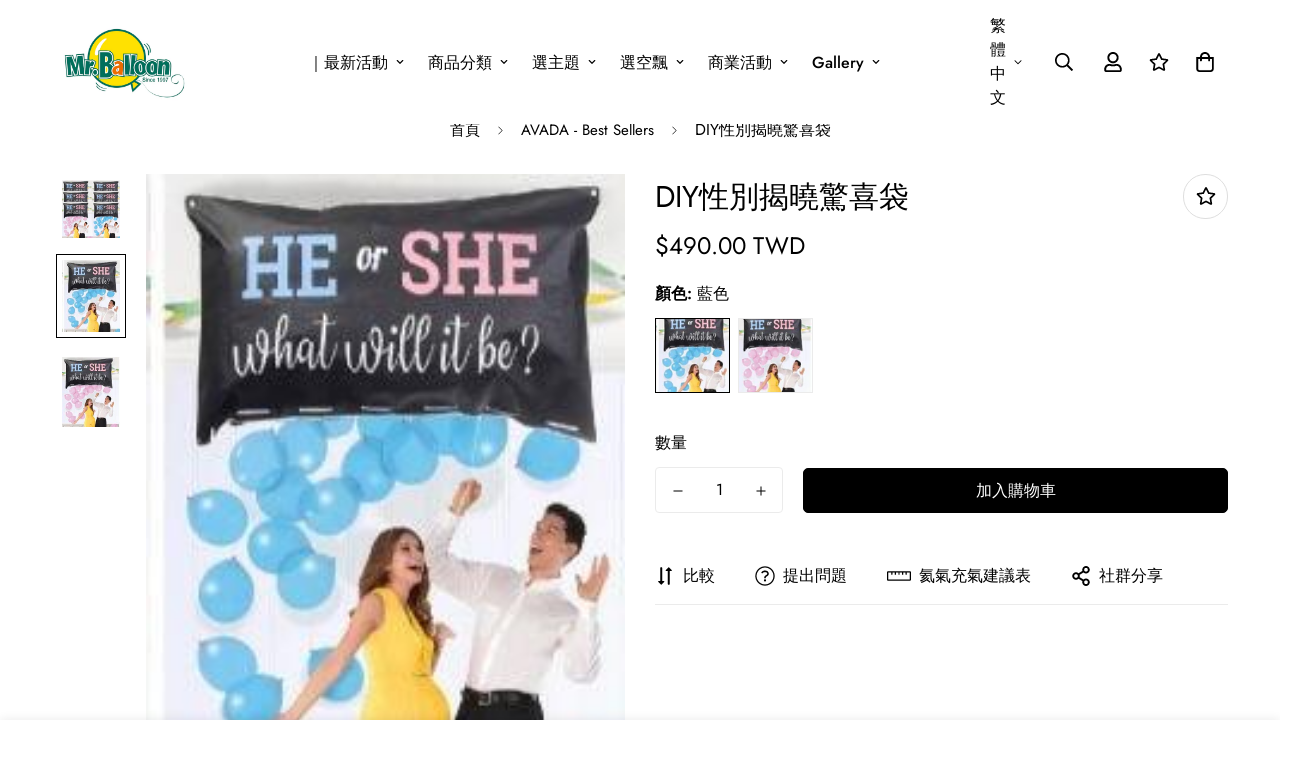

--- FILE ---
content_type: text/html; charset=utf-8
request_url: https://www.mr-balloons.com/products/gender-reveale-surprise-bag
body_size: 45616
content:

<!doctype html>
<html
  class="no-js supports-no-cookies overflow-hidden"
  lang="zh-TW"
  data-template="product"
  
>
  <head>
    <meta charset="utf-8">
    <meta http-equiv="X-UA-Compatible" content="IE=edge">
    <meta name="viewport" content="width=device-width, initial-scale=1, maximum-scale=1.0, user-scalable=0">
    <meta name="theme-color" content="#000000"><link rel="canonical" href="https://www.mr-balloons.com/products/gender-reveale-surprise-bag">
<link href="//www.mr-balloons.com/cdn/shop/t/55/assets/theme.css?v=169926333737883166031690957668" rel="stylesheet" type="text/css" media="all" />
<link href="//www.mr-balloons.com/cdn/shop/t/55/assets/chunk.css?v=148419031456207892391690957672" rel="stylesheet" type="text/css" media="all" />


<link rel="dns-prefetch" href="https://www.mr-balloons.com/products/gender-reveale-surprise-bag" crossorigin>
<link rel="dns-prefetch" href="https://cdn.shopify.com" crossorigin>
<link rel="preconnect" href="https://www.mr-balloons.com/products/gender-reveale-surprise-bag" crossorigin>
<link rel="preconnect" href="https://cdn.shopify.com" crossorigin>

<link href="//www.mr-balloons.com/cdn/shop/t/55/assets/vendor.min.js?v=79999708355473714711690957671" as="script" rel="preload">
<link href="//www.mr-balloons.com/cdn/shop/t/55/assets/app.min.js?v=137810436302511662751690957670" as="script" rel="preload">

<title class="product">氣球先生/ 性別揭曉驚喜袋</title><meta name="description" content="歡迎寶寶的到來～ 新生兒祝賀禮，性別派對，性別揭曉 派對佈置都非常適合喔"><meta property="og:site_name" content="MR.Balloon 氣球先生派對商城">
<meta property="og:url" content="https://www.mr-balloons.com/products/gender-reveale-surprise-bag">
<meta property="og:title" content="氣球先生/ 性別揭曉驚喜袋">
<meta property="og:type" content="product">
<meta property="og:description" content="歡迎寶寶的到來～ 新生兒祝賀禮，性別派對，性別揭曉 派對佈置都非常適合喔"><meta property="og:image" content="http://www.mr-balloons.com/cdn/shop/products/diy-mr-balloon-1.jpg?v=1696250369">
<meta property="og:image:secure_url" content="https://www.mr-balloons.com/cdn/shop/products/diy-mr-balloon-1.jpg?v=1696250369">
<meta property="og:image:width" content="884">
<meta property="og:image:height" content="884"><meta property="og:price:amount" content="490.00">
<meta property="og:price:currency" content="TWD"><meta name="twitter:card" content="summary_large_image">
<meta name="twitter:title" content="氣球先生/ 性別揭曉驚喜袋">
<meta name="twitter:description" content="歡迎寶寶的到來～ 新生兒祝賀禮，性別派對，性別揭曉 派對佈置都非常適合喔">

<style>
  @font-face {  font-family: SF-Heading-font;  font-weight:400;  src: url(https://cdn.shopify.com/s/files/1/0561/2742/2636/files/Jost-Regular.ttf?v=1618297125);  font-display: swap;}@font-face {  font-family: SF-Heading-font;  font-weight:500;  src: url(https://cdn.shopify.com/s/files/1/0561/2742/2636/files/Jost-Medium.ttf?v=1618297125);  font-display: swap;}@font-face {  font-family: SF-Heading-font;  font-weight:600;  src: url(https://cdn.shopify.com/s/files/1/0561/2742/2636/files/Jost-SemiBold.ttf?v=1618297125);  font-display: swap;}:root {  --font-stack-header: SF-Heading-font;  --font-weight-header: 400;}@font-face {  font-family: SF-Body-font;  font-weight:400;  src: url(https://cdn.shopify.com/s/files/1/0561/2742/2636/files/Jost-Regular.ttf?v=1618297125);  font-display: swap;}@font-face {  font-family: SF-Body-font;  font-weight:500;  src: url(https://cdn.shopify.com/s/files/1/0561/2742/2636/files/Jost-Medium.ttf?v=1618297125);  font-display: swap;}@font-face {  font-family: SF-Body-font;  font-weight:600;  src: url(https://cdn.shopify.com/s/files/1/0561/2742/2636/files/Jost-SemiBold.ttf?v=1618297125);  font-display: swap;}:root {  --font-stack-body: 'SF-Body-font';  --font-weight-body: 400;;}
</style>
<style>
  html{font-size:calc(var(--font-base-size,16) * 1px)}body{font-family:var(--font-stack-body)!important;font-weight:var(--font-weight-body);font-style:var(--font-style-body);color:var(--color-body-text);font-size:calc(var(--font-base-size,16) * 1px);line-height:calc(var(--base-line-height) * 1px);scroll-behavior:smooth}body .h1,body .h2,body .h3,body .h4,body .h5,body .h6,body h1,body h2,body h3,body h4,body h5,body h6{font-family:var(--font-stack-header);font-weight:var(--font-weight-header);font-style:var(--font-style-header);color:var(--color-heading-text);line-height:normal}body .h1,body h1{font-size:calc(((var(--font-h1-mobile))/ (var(--font-base-size))) * 1rem)}body .h2,body h2{font-size:calc(((var(--font-h2-mobile))/ (var(--font-base-size))) * 1rem)}body .h3,body h3{font-size:calc(((var(--font-h3-mobile))/ (var(--font-base-size))) * 1rem)}body .h4,body h4{font-size:calc(((var(--font-h4-mobile))/ (var(--font-base-size))) * 1rem)}body .h5,body h5{font-size:calc(((var(--font-h5-mobile))/ (var(--font-base-size))) * 1rem)}body .h6,body h6{font-size:calc(((var(--font-h6-mobile))/ (var(--font-base-size))) * 1rem);line-height:1.4}@media only screen and (min-width:768px){body .h1,body h1{font-size:calc(((var(--font-h1-desktop))/ (var(--font-base-size))) * 1rem)}body .h2,body h2{font-size:calc(((var(--font-h2-desktop))/ (var(--font-base-size))) * 1rem)}body .h3,body h3{font-size:calc(((var(--font-h3-desktop))/ (var(--font-base-size))) * 1rem)}body .h4,body h4{font-size:calc(((var(--font-h4-desktop))/ (var(--font-base-size))) * 1rem)}body .h5,body h5{font-size:calc(((var(--font-h5-desktop))/ (var(--font-base-size))) * 1rem)}body .h6,body h6{font-size:calc(((var(--font-h6-desktop))/ (var(--font-base-size))) * 1rem)}}.swiper-wrapper{display:flex}.swiper-container:not(.swiper-container-initialized) .swiper-slide{width:calc(100% / var(--items,1));flex:0 0 auto}@media (max-width:1023px){.swiper-container:not(.swiper-container-initialized) .swiper-slide{min-width:40vw;flex:0 0 auto}}@media (max-width:767px){.swiper-container:not(.swiper-container-initialized) .swiper-slide{min-width:66vw;flex:0 0 auto}}.opacity-0{opacity:0}.opacity-100{opacity:1!important;}.placeholder-background{position:absolute;top:0;right:0;bottom:0;left:0;pointer-events:none}.placeholder-background--animation{background-color:#000;animation:placeholder-background-loading 1.5s infinite linear}[data-image-loading]{position:relative}[data-image-loading]:after{content:'';background-color:#000;animation:placeholder-background-loading 1.5s infinite linear;position:absolute;top:0;left:0;width:100%;height:100%;z-index:1}[data-image-loading] img.lazyload{opacity:0}[data-image-loading] img.lazyloaded{opacity:1}.no-js [data-image-loading]{animation-name:none}.lazyload--fade-in{opacity:0;transition:.25s all}.lazyload--fade-in.lazyloaded{opacity:1}@media (min-width:768px){.hidden.md\:block{display:block!important}.hidden.md\:flex{display:flex!important}.hidden.md\:grid{display:grid!important}}@media (min-width:1024px){.hidden.lg\:block{display:block!important}.hidden.lg\:flex{display:flex!important}.hidden.lg\:grid{display:grid!important}}@media (min-width:1280px){.hidden.xl\:block{display:block!important}.hidden.xl\:flex{display:flex!important}.hidden.xl\:grid{display:grid!important}}

  h1, .h1,
  h2, .h2,
  h3, .h3,
  h4, .h4,
  h5, .h5,
  h6, .h6 {
    letter-spacing: 0px;
  }
</style>

    <script>
  // https://codebeautify.org/jsviewer
  try {
    window.MinimogSettings = window.MinimogSettings || {};
    window.___mnag = 'userA' + (window.___mnag1 || '') + 'gent';

    document.documentElement.className = document.documentElement.className.replace('supports-no-cookies', 'supports-cookies').replace('no-js', 'js');
  } catch (error) {
    console.warn('Failed to execute critical scripts', error);
  }

  try {
    // Page speed agent
    var _nu = navigator[window.___mnag];
    var _psas = [
      {
        'b': 'ome-Li',
        'c': 'ghth',
        'd': 'ouse',
        'a': 'Chr',
      },
      {
        'd': 'hts',
        'a': 'Sp',
        'c': 'nsig',
        'b': 'eed I',
      },
      {
        'b': ' Lin',
        'd': '6_64',
        'a': 'X11;',
        'c': 'ux x8',
      }
    ];
    function __fn(i) {
      return Object.keys(_psas[i]).sort().reduce(function (a, c) { return a + _psas[i][c] }, '');
    }

    var __isPSA = (_nu.indexOf(__fn(0)) > -1 || _nu.indexOf(__fn(1)) > -1 || _nu.indexOf(__fn(2)) > -1);
    // var __isPSA = true

    window.___mnag = '!1';
    _psas = null;
  } catch (err) {
    var __isPSA = false;
    var _psas = null;
    window.___mnag = '!1';
  }

  // __activateStyle(this)
  function __as(l) {
    l.rel = 'stylesheet';
    l.media = 'all';
    l.removeAttribute('onload');
  }

  // _onChunkStyleLoad(this)
  function __ocsl(l) {
    if (!__isPSA) __as(l);
  }

  window.__isPSA = __isPSA;
</script>

    

    <link href="//www.mr-balloons.com/cdn/shop/t/55/assets/theme.css?v=169926333737883166031690957668" rel="stylesheet" type="text/css" media="all" />
    <link href="//www.mr-balloons.com/cdn/shop/t/55/assets/chunk.css?v=148419031456207892391690957672" rel="stylesheet" type="text/css" media="all" />

    
<style data-shopify>:root {    /* ANIMATIONS */    --m-animation-duration: 600ms;    --m-animation-fade-in-up: m-fade-in-up var(--m-animation-duration) cubic-bezier(0, 0, 0.3, 1) forwards;    --m-animation-fade-in-left: m-fade-in-left var(--m-animation-duration) cubic-bezier(0, 0, 0.3, 1) forwards;    --m-animation-fade-in-right: m-fade-in-right var(--m-animation-duration) cubic-bezier(0, 0, 0.3, 1) forwards;    --m-animation-fade-in-left-rtl: m-fade-in-left-rtl var(--m-animation-duration) cubic-bezier(0, 0, 0.3, 1) forwards;    --m-animation-fade-in-right-rtl: m-fade-in-right-rtl var(--m-animation-duration) cubic-bezier(0, 0, 0.3, 1) forwards;    --m-animation-fade-in: m-fade-in calc(var(--m-animation-duration) * 2) cubic-bezier(0, 0, 0.3, 1);    --m-animation-zoom-fade: m-zoom-fade var(--m-animation-duration) ease forwards;		/* BODY */		--base-line-height: 28;		/* PRIMARY COLORS */		--color-primary: #000000;		--plyr-color-main: #000000;		--color-primary-darker: #333333;		/* TEXT COLORS */		--color-body-text: #000000;		--color-heading-text: #000000;		--color-sub-text: #666666;		--color-text-link: #000000;		--color-text-link-hover: #999999;		/* BUTTON COLORS */		--color-btn-bg:  #000000;		--color-btn-bg-hover: #000000;		--color-btn-text: #ffffff;		--color-btn-text-hover: #ffffff;    	--color-btn-secondary-border: #000000;    	--color-btn-secondary-text: #000000;		--btn-letter-spacing: 0px;		--btn-border-radius: 5px;		--btn-border-width: 1px;		--btn-line-height: 23px;				/* PRODUCT COLORS */		--product-title-color: #000000;		--product-sale-price-color: #666666;		--product-regular-price-color: #000000;		--product-type-color: #666666;		--product-desc-color: #666666;		/* TOPBAR COLORS */		--color-topbar-background: #ffffff;		--color-topbar-text: #000000;		/* MENU BAR COLORS */		--color-menu-background: #000000;		--color-menu-text: #f8f8f8;		/* BORDER COLORS */		--color-border: #dedede;		/* FOOTER COLORS */		--color-footer-text: #000000;		--color-footer-subtext: #666666;		--color-footer-background: rgba(0,0,0,0);		--color-footer-link: #666666;		--color-footer-link-hover: #000000;		--color-footer-background-mobile: rgba(0,0,0,0);		/* FOOTER BOTTOM COLORS */		--color-footer-bottom-text: #000;		--color-footer-bottom-background: rgba(0,0,0,0);		--color-footer-bottom-background-mobile: rgba(0,0,0,0);		/* HEADER */		--color-header-text: #000000;		--color-header-transparent-text: #000000;		--color-main-background: #ffffff;		--color-field-background: #ffffff;		--color-header-background: #ffffff;		--color-cart-wishlist-count: #ffffff;		--bg-cart-wishlist-count: #da3f3f;		--swatch-item-background-default: #f7f8fa;		--text-gray-400: #777777;		--text-gray-9b: #9b9b9b;		--text-black: #000000;		--text-white: #ffffff;		--bg-gray-400: #f7f8fa;		--bg-black: #000000;		--rounded-full: 9999px;		--border-color-1: #eeeeee;		--border-color-2: #b2b2b2;		--border-color-3: #d2d2d2;		--border-color-4: #737373;		--color-secondary: #666666;		--color-success: #3a8735;		--color-warning: #ff706b;		--color-info: #959595;		--color-disabled: #cecece;		--bg-disabled: #f7f7f7;		--bg-hover: #737373;		--bg-color-tooltip: #000000;		--text-color-tooltip: #ffffff;		--color-image-overlay: #000000;		--opacity-image-overlay: 0.2;		--theme-shadow: 0 5px 15px 0 rgba(0, 0, 0, 0.07);    	--arrow-select-box: url(//www.mr-balloons.com/cdn/shop/t/55/assets/ar-down.svg?v=92728264558441377851690957672);		/* FONT SIZES */		--font-base-size: 16;		--font-btn-size: 16px;		--font-btn-weight: 500;		--font-h1-desktop: 54;		--font-h1-mobile: 50;		--font-h2-desktop: 42;		--font-h2-mobile: 37;		--font-h3-desktop: 31;		--font-h3-mobile: 28;		--font-h4-desktop: 27;		--font-h4-mobile: 24;		--font-h5-desktop: 23;		--font-h5-mobile: 20;		--font-h6-desktop: 21;		--font-h6-mobile: 19;    	--arrow-down-url: url(//www.mr-balloons.com/cdn/shop/t/55/assets/arrow-down.svg?v=157552497485556416461690957668);    	--arrow-down-white-url: url(//www.mr-balloons.com/cdn/shop/t/55/assets/arrow-down-white.svg?v=70535736727834135531690957671);    	--product-title-line-clamp: unset;		--spacing-sections-desktop: 100px;        --spacing-sections-tablet: 75px;        --spacing-sections-mobile: 50px;	}
</style><link href="//www.mr-balloons.com/cdn/shop/t/55/assets/product-template.css?v=67949712502479484401690957671" rel="stylesheet" type="text/css" media="all" />
<link media="print" onload="this.media = 'all'" rel="stylesheet" href="//www.mr-balloons.com/cdn/shop/t/55/assets/vendor.css?v=28710240041808722351690957668">

<link href="//www.mr-balloons.com/cdn/shop/t/55/assets/custom.css?v=105997007003712207781690957698" rel="stylesheet" type="text/css" media="all" />

<style data-shopify>body {
    --container-width: 1200;
    --fluid-container-width: 1620px;
    --fluid-container-offset: 65px;
    background-color: #ffffff;
  }
  [style*="--aspect-ratio"]:before {
    padding-top: calc(100% / (0.0001 + var(--aspect-ratio, 16/9)));
  }
  @media ( max-width: 767px ) {
    [style*="--aspect-ratio"]:before {
      padding-top: calc(100% / (0.0001 + var(--aspect-ratio-mobile, var(--aspect-ratio, 16/9)) ));
    }
  }.sf-topbar {  border-color: #eee;}.sf__font-normal {  font-weight: 400;}body .sf-footer__block .social-media-links {  gap: 12px;  margin: 0;  padding: 5px;  flex-wrap: wrap;}body .sf-footer__block .social-media-links a {  color: #222;  width: 48px;  height: 48px;  padding: 0;  display: inline-flex;  align-items: center;  justify-content: center;  border-radius: 50%;  background-color: #E9E9E9;  transition: all .3s;}body .sf-footer__block .social-media-links a:hover {  background-color: #222;  color: #fff;  box-shadow: 0 0 0 0.2rem #222;}@media (min-width: 1536px) {  body .sf__footer-block-newsletter .sf__footer-block-title {    font-size: 42px;  }}
</style>


    <script src="//www.mr-balloons.com/cdn/shop/t/55/assets/vendor.min.js?v=79999708355473714711690957671" defer="defer"></script>
    <script src="//www.mr-balloons.com/cdn/shop/t/55/assets/theme-global.js?v=46945374127706716841690957671" defer="defer"></script>
    <script src="//www.mr-balloons.com/cdn/shop/t/55/assets/app.min.js?v=137810436302511662751690957670" defer="defer"></script><script src="//www.mr-balloons.com/cdn/shop/t/55/assets/animations.min.js?v=91103216221161842421690957671" defer="defer"></script><script src="//www.mr-balloons.com/cdn/shop/t/55/assets/cart.min.js?v=94468840100369610821690957668" defer="defer"></script>

    <script>window.performance && window.performance.mark && window.performance.mark('shopify.content_for_header.start');</script><meta name="facebook-domain-verification" content="2fbghn47xlufa2c4v8a238qwdrxicu">
<meta name="google-site-verification" content="31hgicDgrV_VlAN-l7vlBVaLMCzubhO68Bfwnrs-srQ">
<meta id="shopify-digital-wallet" name="shopify-digital-wallet" content="/57423036586/digital_wallets/dialog">
<link rel="alternate" hreflang="x-default" href="https://www.mr-balloons.com/products/gender-reveale-surprise-bag">
<link rel="alternate" hreflang="zh-Hant" href="https://www.mr-balloons.com/products/gender-reveale-surprise-bag">
<link rel="alternate" hreflang="ja" href="https://www.mr-balloons.com/ja/products/gender-reveale-surprise-bag">
<link rel="alternate" hreflang="en" href="https://www.mr-balloons.com/en/products/gender-reveale-surprise-bag">
<link rel="alternate" hreflang="zh-Hans" href="https://www.mr-balloons.com/zh-hans/products/gender-reveale-surprise-bag">
<link rel="alternate" hreflang="eo" href="https://www.mr-balloons.com/eo/products/gender-reveale-surprise-bag">
<link rel="alternate" hreflang="zh-Hant-TW" href="https://www.mr-balloons.com/products/gender-reveale-surprise-bag">
<link rel="alternate" hreflang="zh-Hans-TW" href="https://www.mr-balloons.com/zh-hans/products/gender-reveale-surprise-bag">
<link rel="alternate" type="application/json+oembed" href="https://www.mr-balloons.com/products/gender-reveale-surprise-bag.oembed">
<script async="async" src="/checkouts/internal/preloads.js?locale=zh-TW"></script>
<script id="shopify-features" type="application/json">{"accessToken":"5adf9b1dabe5dd515693bea9d96782c5","betas":["rich-media-storefront-analytics"],"domain":"www.mr-balloons.com","predictiveSearch":false,"shopId":57423036586,"locale":"zh-tw"}</script>
<script>var Shopify = Shopify || {};
Shopify.shop = "mr-balloons.myshopify.com";
Shopify.locale = "zh-TW";
Shopify.currency = {"active":"TWD","rate":"1.0"};
Shopify.country = "TW";
Shopify.theme = {"name":"MINIMOG v3.5.0 (08\/02) - Local Brand","id":133252776106,"schema_name":"Minimog - OS 2.0","schema_version":"3.5.0","theme_store_id":null,"role":"main"};
Shopify.theme.handle = "null";
Shopify.theme.style = {"id":null,"handle":null};
Shopify.cdnHost = "www.mr-balloons.com/cdn";
Shopify.routes = Shopify.routes || {};
Shopify.routes.root = "/";</script>
<script type="module">!function(o){(o.Shopify=o.Shopify||{}).modules=!0}(window);</script>
<script>!function(o){function n(){var o=[];function n(){o.push(Array.prototype.slice.apply(arguments))}return n.q=o,n}var t=o.Shopify=o.Shopify||{};t.loadFeatures=n(),t.autoloadFeatures=n()}(window);</script>
<script id="shop-js-analytics" type="application/json">{"pageType":"product"}</script>
<script defer="defer" async type="module" src="//www.mr-balloons.com/cdn/shopifycloud/shop-js/modules/v2/client.init-shop-cart-sync_D9dVssWa.zh-TW.esm.js"></script>
<script defer="defer" async type="module" src="//www.mr-balloons.com/cdn/shopifycloud/shop-js/modules/v2/chunk.common_OJXd8nZT.esm.js"></script>
<script type="module">
  await import("//www.mr-balloons.com/cdn/shopifycloud/shop-js/modules/v2/client.init-shop-cart-sync_D9dVssWa.zh-TW.esm.js");
await import("//www.mr-balloons.com/cdn/shopifycloud/shop-js/modules/v2/chunk.common_OJXd8nZT.esm.js");

  window.Shopify.SignInWithShop?.initShopCartSync?.({"fedCMEnabled":true,"windoidEnabled":true});

</script>
<script>(function() {
  var isLoaded = false;
  function asyncLoad() {
    if (isLoaded) return;
    isLoaded = true;
    var urls = ["https:\/\/sales-notification-cdn.makeprosimp.com\/v1\/published\/68617\/d67ec1784e81476e8208722d5e6df571\/1\/app.js?v=1\u0026shop=mr-balloons.myshopify.com","https:\/\/upsell-app.logbase.io\/lb-upsell.js?shop=mr-balloons.myshopify.com","https:\/\/tms.trackingmore.net\/static\/js\/checkout.js?shop=mr-balloons.myshopify.com","https:\/\/chimpstatic.com\/mcjs-connected\/js\/users\/21667365358c1e1457f2795c2\/2137a2c41ac9f1bab2d33e4db.js?shop=mr-balloons.myshopify.com","https:\/\/cdn.chaty.app\/pixel.js?id=6NRI1L1l\u0026shop=mr-balloons.myshopify.com","https:\/\/cdn.hextom.com\/js\/freeshippingbar.js?shop=mr-balloons.myshopify.com","https:\/\/cdn.hextom.com\/js\/ultimatesalesboost.js?shop=mr-balloons.myshopify.com"];
    for (var i = 0; i < urls.length; i++) {
      var s = document.createElement('script');
      s.type = 'text/javascript';
      s.async = true;
      s.src = urls[i];
      var x = document.getElementsByTagName('script')[0];
      x.parentNode.insertBefore(s, x);
    }
  };
  if(window.attachEvent) {
    window.attachEvent('onload', asyncLoad);
  } else {
    window.addEventListener('load', asyncLoad, false);
  }
})();</script>
<script id="__st">var __st={"a":57423036586,"offset":28800,"reqid":"1f95d0d6-905b-4bbd-9ea3-9927a8d26636-1768659013","pageurl":"www.mr-balloons.com\/products\/gender-reveale-surprise-bag","u":"eea43c0e3714","p":"product","rtyp":"product","rid":7409994629290};</script>
<script>window.ShopifyPaypalV4VisibilityTracking = true;</script>
<script id="captcha-bootstrap">!function(){'use strict';const t='contact',e='account',n='new_comment',o=[[t,t],['blogs',n],['comments',n],[t,'customer']],c=[[e,'customer_login'],[e,'guest_login'],[e,'recover_customer_password'],[e,'create_customer']],r=t=>t.map((([t,e])=>`form[action*='/${t}']:not([data-nocaptcha='true']) input[name='form_type'][value='${e}']`)).join(','),a=t=>()=>t?[...document.querySelectorAll(t)].map((t=>t.form)):[];function s(){const t=[...o],e=r(t);return a(e)}const i='password',u='form_key',d=['recaptcha-v3-token','g-recaptcha-response','h-captcha-response',i],f=()=>{try{return window.sessionStorage}catch{return}},m='__shopify_v',_=t=>t.elements[u];function p(t,e,n=!1){try{const o=window.sessionStorage,c=JSON.parse(o.getItem(e)),{data:r}=function(t){const{data:e,action:n}=t;return t[m]||n?{data:e,action:n}:{data:t,action:n}}(c);for(const[e,n]of Object.entries(r))t.elements[e]&&(t.elements[e].value=n);n&&o.removeItem(e)}catch(o){console.error('form repopulation failed',{error:o})}}const l='form_type',E='cptcha';function T(t){t.dataset[E]=!0}const w=window,h=w.document,L='Shopify',v='ce_forms',y='captcha';let A=!1;((t,e)=>{const n=(g='f06e6c50-85a8-45c8-87d0-21a2b65856fe',I='https://cdn.shopify.com/shopifycloud/storefront-forms-hcaptcha/ce_storefront_forms_captcha_hcaptcha.v1.5.2.iife.js',D={infoText:'已受到 hCaptcha 保護',privacyText:'隱私',termsText:'條款'},(t,e,n)=>{const o=w[L][v],c=o.bindForm;if(c)return c(t,g,e,D).then(n);var r;o.q.push([[t,g,e,D],n]),r=I,A||(h.body.append(Object.assign(h.createElement('script'),{id:'captcha-provider',async:!0,src:r})),A=!0)});var g,I,D;w[L]=w[L]||{},w[L][v]=w[L][v]||{},w[L][v].q=[],w[L][y]=w[L][y]||{},w[L][y].protect=function(t,e){n(t,void 0,e),T(t)},Object.freeze(w[L][y]),function(t,e,n,w,h,L){const[v,y,A,g]=function(t,e,n){const i=e?o:[],u=t?c:[],d=[...i,...u],f=r(d),m=r(i),_=r(d.filter((([t,e])=>n.includes(e))));return[a(f),a(m),a(_),s()]}(w,h,L),I=t=>{const e=t.target;return e instanceof HTMLFormElement?e:e&&e.form},D=t=>v().includes(t);t.addEventListener('submit',(t=>{const e=I(t);if(!e)return;const n=D(e)&&!e.dataset.hcaptchaBound&&!e.dataset.recaptchaBound,o=_(e),c=g().includes(e)&&(!o||!o.value);(n||c)&&t.preventDefault(),c&&!n&&(function(t){try{if(!f())return;!function(t){const e=f();if(!e)return;const n=_(t);if(!n)return;const o=n.value;o&&e.removeItem(o)}(t);const e=Array.from(Array(32),(()=>Math.random().toString(36)[2])).join('');!function(t,e){_(t)||t.append(Object.assign(document.createElement('input'),{type:'hidden',name:u})),t.elements[u].value=e}(t,e),function(t,e){const n=f();if(!n)return;const o=[...t.querySelectorAll(`input[type='${i}']`)].map((({name:t})=>t)),c=[...d,...o],r={};for(const[a,s]of new FormData(t).entries())c.includes(a)||(r[a]=s);n.setItem(e,JSON.stringify({[m]:1,action:t.action,data:r}))}(t,e)}catch(e){console.error('failed to persist form',e)}}(e),e.submit())}));const S=(t,e)=>{t&&!t.dataset[E]&&(n(t,e.some((e=>e===t))),T(t))};for(const o of['focusin','change'])t.addEventListener(o,(t=>{const e=I(t);D(e)&&S(e,y())}));const B=e.get('form_key'),M=e.get(l),P=B&&M;t.addEventListener('DOMContentLoaded',(()=>{const t=y();if(P)for(const e of t)e.elements[l].value===M&&p(e,B);[...new Set([...A(),...v().filter((t=>'true'===t.dataset.shopifyCaptcha))])].forEach((e=>S(e,t)))}))}(h,new URLSearchParams(w.location.search),n,t,e,['guest_login'])})(!0,!0)}();</script>
<script integrity="sha256-4kQ18oKyAcykRKYeNunJcIwy7WH5gtpwJnB7kiuLZ1E=" data-source-attribution="shopify.loadfeatures" defer="defer" src="//www.mr-balloons.com/cdn/shopifycloud/storefront/assets/storefront/load_feature-a0a9edcb.js" crossorigin="anonymous"></script>
<script data-source-attribution="shopify.dynamic_checkout.dynamic.init">var Shopify=Shopify||{};Shopify.PaymentButton=Shopify.PaymentButton||{isStorefrontPortableWallets:!0,init:function(){window.Shopify.PaymentButton.init=function(){};var t=document.createElement("script");t.src="https://www.mr-balloons.com/cdn/shopifycloud/portable-wallets/latest/portable-wallets.zh-tw.js",t.type="module",document.head.appendChild(t)}};
</script>
<script data-source-attribution="shopify.dynamic_checkout.buyer_consent">
  function portableWalletsHideBuyerConsent(e){var t=document.getElementById("shopify-buyer-consent"),n=document.getElementById("shopify-subscription-policy-button");t&&n&&(t.classList.add("hidden"),t.setAttribute("aria-hidden","true"),n.removeEventListener("click",e))}function portableWalletsShowBuyerConsent(e){var t=document.getElementById("shopify-buyer-consent"),n=document.getElementById("shopify-subscription-policy-button");t&&n&&(t.classList.remove("hidden"),t.removeAttribute("aria-hidden"),n.addEventListener("click",e))}window.Shopify?.PaymentButton&&(window.Shopify.PaymentButton.hideBuyerConsent=portableWalletsHideBuyerConsent,window.Shopify.PaymentButton.showBuyerConsent=portableWalletsShowBuyerConsent);
</script>
<script>
  function portableWalletsCleanup(e){e&&e.src&&console.error("Failed to load portable wallets script "+e.src);var t=document.querySelectorAll("shopify-accelerated-checkout .shopify-payment-button__skeleton, shopify-accelerated-checkout-cart .wallet-cart-button__skeleton"),e=document.getElementById("shopify-buyer-consent");for(let e=0;e<t.length;e++)t[e].remove();e&&e.remove()}function portableWalletsNotLoadedAsModule(e){e instanceof ErrorEvent&&"string"==typeof e.message&&e.message.includes("import.meta")&&"string"==typeof e.filename&&e.filename.includes("portable-wallets")&&(window.removeEventListener("error",portableWalletsNotLoadedAsModule),window.Shopify.PaymentButton.failedToLoad=e,"loading"===document.readyState?document.addEventListener("DOMContentLoaded",window.Shopify.PaymentButton.init):window.Shopify.PaymentButton.init())}window.addEventListener("error",portableWalletsNotLoadedAsModule);
</script>

<script type="module" src="https://www.mr-balloons.com/cdn/shopifycloud/portable-wallets/latest/portable-wallets.zh-tw.js" onError="portableWalletsCleanup(this)" crossorigin="anonymous"></script>
<script nomodule>
  document.addEventListener("DOMContentLoaded", portableWalletsCleanup);
</script>

<link id="shopify-accelerated-checkout-styles" rel="stylesheet" media="screen" href="https://www.mr-balloons.com/cdn/shopifycloud/portable-wallets/latest/accelerated-checkout-backwards-compat.css" crossorigin="anonymous">
<style id="shopify-accelerated-checkout-cart">
        #shopify-buyer-consent {
  margin-top: 1em;
  display: inline-block;
  width: 100%;
}

#shopify-buyer-consent.hidden {
  display: none;
}

#shopify-subscription-policy-button {
  background: none;
  border: none;
  padding: 0;
  text-decoration: underline;
  font-size: inherit;
  cursor: pointer;
}

#shopify-subscription-policy-button::before {
  box-shadow: none;
}

      </style>

<script>window.performance && window.performance.mark && window.performance.mark('shopify.content_for_header.end');</script>
  <!-- BEGIN app block: shopify://apps/pagefly-page-builder/blocks/app-embed/83e179f7-59a0-4589-8c66-c0dddf959200 -->

<!-- BEGIN app snippet: pagefly-cro-ab-testing-main -->







<script>
  ;(function () {
    const url = new URL(window.location)
    const viewParam = url.searchParams.get('view')
    if (viewParam && viewParam.includes('variant-pf-')) {
      url.searchParams.set('pf_v', viewParam)
      url.searchParams.delete('view')
      window.history.replaceState({}, '', url)
    }
  })()
</script>



<script type='module'>
  
  window.PAGEFLY_CRO = window.PAGEFLY_CRO || {}

  window.PAGEFLY_CRO['data_debug'] = {
    original_template_suffix: "all_products",
    allow_ab_test: false,
    ab_test_start_time: 0,
    ab_test_end_time: 0,
    today_date_time: 1768659013000,
  }
  window.PAGEFLY_CRO['GA4'] = { enabled: false}
</script>

<!-- END app snippet -->








  <script src='https://cdn.shopify.com/extensions/019bb4f9-aed6-78a3-be91-e9d44663e6bf/pagefly-page-builder-215/assets/pagefly-helper.js' defer='defer'></script>

  <script src='https://cdn.shopify.com/extensions/019bb4f9-aed6-78a3-be91-e9d44663e6bf/pagefly-page-builder-215/assets/pagefly-general-helper.js' defer='defer'></script>

  <script src='https://cdn.shopify.com/extensions/019bb4f9-aed6-78a3-be91-e9d44663e6bf/pagefly-page-builder-215/assets/pagefly-snap-slider.js' defer='defer'></script>

  <script src='https://cdn.shopify.com/extensions/019bb4f9-aed6-78a3-be91-e9d44663e6bf/pagefly-page-builder-215/assets/pagefly-slideshow-v3.js' defer='defer'></script>

  <script src='https://cdn.shopify.com/extensions/019bb4f9-aed6-78a3-be91-e9d44663e6bf/pagefly-page-builder-215/assets/pagefly-slideshow-v4.js' defer='defer'></script>

  <script src='https://cdn.shopify.com/extensions/019bb4f9-aed6-78a3-be91-e9d44663e6bf/pagefly-page-builder-215/assets/pagefly-glider.js' defer='defer'></script>

  <script src='https://cdn.shopify.com/extensions/019bb4f9-aed6-78a3-be91-e9d44663e6bf/pagefly-page-builder-215/assets/pagefly-slideshow-v1-v2.js' defer='defer'></script>

  <script src='https://cdn.shopify.com/extensions/019bb4f9-aed6-78a3-be91-e9d44663e6bf/pagefly-page-builder-215/assets/pagefly-product-media.js' defer='defer'></script>

  <script src='https://cdn.shopify.com/extensions/019bb4f9-aed6-78a3-be91-e9d44663e6bf/pagefly-page-builder-215/assets/pagefly-product.js' defer='defer'></script>


<script id='pagefly-helper-data' type='application/json'>
  {
    "page_optimization": {
      "assets_prefetching": false
    },
    "elements_asset_mapper": {
      "Accordion": "https://cdn.shopify.com/extensions/019bb4f9-aed6-78a3-be91-e9d44663e6bf/pagefly-page-builder-215/assets/pagefly-accordion.js",
      "Accordion3": "https://cdn.shopify.com/extensions/019bb4f9-aed6-78a3-be91-e9d44663e6bf/pagefly-page-builder-215/assets/pagefly-accordion3.js",
      "CountDown": "https://cdn.shopify.com/extensions/019bb4f9-aed6-78a3-be91-e9d44663e6bf/pagefly-page-builder-215/assets/pagefly-countdown.js",
      "GMap1": "https://cdn.shopify.com/extensions/019bb4f9-aed6-78a3-be91-e9d44663e6bf/pagefly-page-builder-215/assets/pagefly-gmap.js",
      "GMap2": "https://cdn.shopify.com/extensions/019bb4f9-aed6-78a3-be91-e9d44663e6bf/pagefly-page-builder-215/assets/pagefly-gmap.js",
      "GMapBasicV2": "https://cdn.shopify.com/extensions/019bb4f9-aed6-78a3-be91-e9d44663e6bf/pagefly-page-builder-215/assets/pagefly-gmap.js",
      "GMapAdvancedV2": "https://cdn.shopify.com/extensions/019bb4f9-aed6-78a3-be91-e9d44663e6bf/pagefly-page-builder-215/assets/pagefly-gmap.js",
      "HTML.Video": "https://cdn.shopify.com/extensions/019bb4f9-aed6-78a3-be91-e9d44663e6bf/pagefly-page-builder-215/assets/pagefly-htmlvideo.js",
      "HTML.Video2": "https://cdn.shopify.com/extensions/019bb4f9-aed6-78a3-be91-e9d44663e6bf/pagefly-page-builder-215/assets/pagefly-htmlvideo2.js",
      "HTML.Video3": "https://cdn.shopify.com/extensions/019bb4f9-aed6-78a3-be91-e9d44663e6bf/pagefly-page-builder-215/assets/pagefly-htmlvideo2.js",
      "BackgroundVideo": "https://cdn.shopify.com/extensions/019bb4f9-aed6-78a3-be91-e9d44663e6bf/pagefly-page-builder-215/assets/pagefly-htmlvideo2.js",
      "Instagram": "https://cdn.shopify.com/extensions/019bb4f9-aed6-78a3-be91-e9d44663e6bf/pagefly-page-builder-215/assets/pagefly-instagram.js",
      "Instagram2": "https://cdn.shopify.com/extensions/019bb4f9-aed6-78a3-be91-e9d44663e6bf/pagefly-page-builder-215/assets/pagefly-instagram.js",
      "Insta3": "https://cdn.shopify.com/extensions/019bb4f9-aed6-78a3-be91-e9d44663e6bf/pagefly-page-builder-215/assets/pagefly-instagram3.js",
      "Tabs": "https://cdn.shopify.com/extensions/019bb4f9-aed6-78a3-be91-e9d44663e6bf/pagefly-page-builder-215/assets/pagefly-tab.js",
      "Tabs3": "https://cdn.shopify.com/extensions/019bb4f9-aed6-78a3-be91-e9d44663e6bf/pagefly-page-builder-215/assets/pagefly-tab3.js",
      "ProductBox": "https://cdn.shopify.com/extensions/019bb4f9-aed6-78a3-be91-e9d44663e6bf/pagefly-page-builder-215/assets/pagefly-cart.js",
      "FBPageBox2": "https://cdn.shopify.com/extensions/019bb4f9-aed6-78a3-be91-e9d44663e6bf/pagefly-page-builder-215/assets/pagefly-facebook.js",
      "FBLikeButton2": "https://cdn.shopify.com/extensions/019bb4f9-aed6-78a3-be91-e9d44663e6bf/pagefly-page-builder-215/assets/pagefly-facebook.js",
      "TwitterFeed2": "https://cdn.shopify.com/extensions/019bb4f9-aed6-78a3-be91-e9d44663e6bf/pagefly-page-builder-215/assets/pagefly-twitter.js",
      "Paragraph4": "https://cdn.shopify.com/extensions/019bb4f9-aed6-78a3-be91-e9d44663e6bf/pagefly-page-builder-215/assets/pagefly-paragraph4.js",

      "AliReviews": "https://cdn.shopify.com/extensions/019bb4f9-aed6-78a3-be91-e9d44663e6bf/pagefly-page-builder-215/assets/pagefly-3rd-elements.js",
      "BackInStock": "https://cdn.shopify.com/extensions/019bb4f9-aed6-78a3-be91-e9d44663e6bf/pagefly-page-builder-215/assets/pagefly-3rd-elements.js",
      "GloboBackInStock": "https://cdn.shopify.com/extensions/019bb4f9-aed6-78a3-be91-e9d44663e6bf/pagefly-page-builder-215/assets/pagefly-3rd-elements.js",
      "GrowaveWishlist": "https://cdn.shopify.com/extensions/019bb4f9-aed6-78a3-be91-e9d44663e6bf/pagefly-page-builder-215/assets/pagefly-3rd-elements.js",
      "InfiniteOptionsShopPad": "https://cdn.shopify.com/extensions/019bb4f9-aed6-78a3-be91-e9d44663e6bf/pagefly-page-builder-215/assets/pagefly-3rd-elements.js",
      "InkybayProductPersonalizer": "https://cdn.shopify.com/extensions/019bb4f9-aed6-78a3-be91-e9d44663e6bf/pagefly-page-builder-215/assets/pagefly-3rd-elements.js",
      "LimeSpot": "https://cdn.shopify.com/extensions/019bb4f9-aed6-78a3-be91-e9d44663e6bf/pagefly-page-builder-215/assets/pagefly-3rd-elements.js",
      "Loox": "https://cdn.shopify.com/extensions/019bb4f9-aed6-78a3-be91-e9d44663e6bf/pagefly-page-builder-215/assets/pagefly-3rd-elements.js",
      "Opinew": "https://cdn.shopify.com/extensions/019bb4f9-aed6-78a3-be91-e9d44663e6bf/pagefly-page-builder-215/assets/pagefly-3rd-elements.js",
      "Powr": "https://cdn.shopify.com/extensions/019bb4f9-aed6-78a3-be91-e9d44663e6bf/pagefly-page-builder-215/assets/pagefly-3rd-elements.js",
      "ProductReviews": "https://cdn.shopify.com/extensions/019bb4f9-aed6-78a3-be91-e9d44663e6bf/pagefly-page-builder-215/assets/pagefly-3rd-elements.js",
      "PushOwl": "https://cdn.shopify.com/extensions/019bb4f9-aed6-78a3-be91-e9d44663e6bf/pagefly-page-builder-215/assets/pagefly-3rd-elements.js",
      "ReCharge": "https://cdn.shopify.com/extensions/019bb4f9-aed6-78a3-be91-e9d44663e6bf/pagefly-page-builder-215/assets/pagefly-3rd-elements.js",
      "Rivyo": "https://cdn.shopify.com/extensions/019bb4f9-aed6-78a3-be91-e9d44663e6bf/pagefly-page-builder-215/assets/pagefly-3rd-elements.js",
      "TrackingMore": "https://cdn.shopify.com/extensions/019bb4f9-aed6-78a3-be91-e9d44663e6bf/pagefly-page-builder-215/assets/pagefly-3rd-elements.js",
      "Vitals": "https://cdn.shopify.com/extensions/019bb4f9-aed6-78a3-be91-e9d44663e6bf/pagefly-page-builder-215/assets/pagefly-3rd-elements.js",
      "Wiser": "https://cdn.shopify.com/extensions/019bb4f9-aed6-78a3-be91-e9d44663e6bf/pagefly-page-builder-215/assets/pagefly-3rd-elements.js"
    },
    "custom_elements_mapper": {
      "pf-click-action-element": "https://cdn.shopify.com/extensions/019bb4f9-aed6-78a3-be91-e9d44663e6bf/pagefly-page-builder-215/assets/pagefly-click-action-element.js",
      "pf-dialog-element": "https://cdn.shopify.com/extensions/019bb4f9-aed6-78a3-be91-e9d44663e6bf/pagefly-page-builder-215/assets/pagefly-dialog-element.js"
    }
  }
</script>


<!-- END app block --><!-- BEGIN app block: shopify://apps/foxkit-sales-boost/blocks/foxkit-theme-helper/13f41957-6b79-47c1-99a2-e52431f06fff -->
<style data-shopify>
  
  :root {
  	--foxkit-border-radius-btn: 4px;
  	--foxkit-height-btn: 45px;
  	--foxkit-btn-primary-bg: #212121;
  	--foxkit-btn-primary-text: #FFFFFF;
  	--foxkit-btn-primary-hover-bg: #000000;
  	--foxkit-btn-primary-hover-text: #FFFFFF;
  	--foxkit-btn-secondary-bg: #FFFFFF;
  	--foxkit-btn-secondary-text: #000000;
  	--foxkit-btn-secondary-hover-bg: #000000;
  	--foxkit-btn-secondary-hover-text: #FFFFFF;
  	--foxkit-text-color: #666666;
  	--foxkit-heading-text-color: #000000;
  	--foxkit-prices-color: #000000;
  	--foxkit-badge-color: #DA3F3F;
  	--foxkit-border-color: #ebebeb;
  }
  
  .foxkit-critical-hidden {
  	display: none !important;
  }
</style>
<script>
   var ShopifyRootUrl = "\/";
   var _useRootBaseUrl = null
   window.FoxKitThemeHelperEnabled = true;
   window.FoxKitPlugins = window.FoxKitPlugins || {}
   window.FoxKitStrings = window.FoxKitStrings || {}
   window.FoxKitAssets = window.FoxKitAssets || {}
   window.FoxKitModules = window.FoxKitModules || {}
   window.FoxKitSettings = {
     discountPrefix: "FX",
     showWaterMark: null,
     multipleLanguages: null,
     primaryLocale: true,
     combineWithProductDiscounts: true,
     enableAjaxAtc: true,
     discountApplyBy: "discount_code",
     foxKitBaseUrl: "foxkit.app",
     shopDomain: "https:\/\/www.mr-balloons.com",
     baseUrl: _useRootBaseUrl ? "/" : ShopifyRootUrl.endsWith('/') ? ShopifyRootUrl : ShopifyRootUrl + '/',
     currencyCode: "TWD",
     moneyFormat: !!window.MinimogTheme ? window.MinimogSettings.money_format : "${{amount}}",
     moneyWithCurrencyFormat: "${{amount}} TWD",
     template: "product",
     templateName: "product",
     optimizePerformance: false,product: Object.assign({"id":7409994629290,"title":"DIY性別揭曉驚喜袋","handle":"gender-reveale-surprise-bag","description":"\u003ch4 data-mce-fragment=\"1\" id=\"sec0\" class=\"global-primary dark-primary\"\u003e商品說明\u003c\/h4\u003e\n\u003cdiv data-mce-fragment=\"1\" class=\"global-secondary dark-secondary description-container\" ng-non-bindable=\"\"\u003e\n\u003cdiv data-mce-fragment=\"1\"\u003e\n\u003cdiv data-mce-fragment=\"1\"\u003e\u003cspan data-mce-fragment=\"1\"\u003e內容尺寸｜\u003cmeta charset=\"utf-8\"\u003e \u003cstrong\u003e此商品需自行充氣\u003c\/strong\u003e\u003c\/span\u003e\u003c\/div\u003e\n\u003c\/div\u003e\n\u003c\/div\u003e\n\u003col\u003e\n\u003cli\u003e高：60x寬：120cm不織布性別揭曉驚喜袋\/ 1個\u003c\/li\u003e\n\u003cli\u003e10吋藍色\/ 粉色乳膠氣球\/50個 (二擇一)\u003c\/li\u003e\n\u003cli\u003ePVCT 穿針\/ 1根\u003c\/li\u003e\n\u003cli\u003e400cm緞帶一條\u003c\/li\u003e\n\u003c\/ol\u003e","published_at":"2022-06-21T17:29:08+08:00","created_at":"2022-06-19T22:46:47+08:00","vendor":"MR.Balloon 氣球先生","type":"性別揭曉","tags":["#性別揭曉","baby","性別氣球"],"price":49000,"price_min":49000,"price_max":49000,"available":true,"price_varies":false,"compare_at_price":null,"compare_at_price_min":0,"compare_at_price_max":0,"compare_at_price_varies":false,"variants":[{"id":43080065515690,"title":"藍色","option1":"藍色","option2":null,"option3":null,"sku":null,"requires_shipping":true,"taxable":true,"featured_image":{"id":35753938059434,"product_id":7409994629290,"position":2,"created_at":"2023-02-22T17:46:19+08:00","updated_at":"2023-10-02T20:39:31+08:00","alt":"DIY性別揭曉驚喜袋 - MR.Balloon 氣球先生派對商城","width":200,"height":249,"src":"\/\/www.mr-balloons.com\/cdn\/shop\/products\/diy-mr-balloon-2.jpg?v=1696250371","variant_ids":[43080065515690]},"available":true,"name":"DIY性別揭曉驚喜袋 - 藍色","public_title":"藍色","options":["藍色"],"price":49000,"weight":0,"compare_at_price":null,"inventory_management":"shopify","barcode":null,"featured_media":{"alt":"DIY性別揭曉驚喜袋 - MR.Balloon 氣球先生派對商城","id":28434787860650,"position":2,"preview_image":{"aspect_ratio":0.803,"height":249,"width":200,"src":"\/\/www.mr-balloons.com\/cdn\/shop\/products\/diy-mr-balloon-2.jpg?v=1696250371"}},"requires_selling_plan":false,"selling_plan_allocations":[]},{"id":43080065876138,"title":"粉色","option1":"粉色","option2":null,"option3":null,"sku":null,"requires_shipping":true,"taxable":true,"featured_image":{"id":35753938550954,"product_id":7409994629290,"position":3,"created_at":"2023-02-22T17:46:21+08:00","updated_at":"2023-10-02T20:39:32+08:00","alt":"DIY性別揭曉驚喜袋 - MR.Balloon 氣球先生派對商城","width":206,"height":249,"src":"\/\/www.mr-balloons.com\/cdn\/shop\/products\/diy-mr-balloon-3.jpg?v=1696250372","variant_ids":[43080065876138]},"available":true,"name":"DIY性別揭曉驚喜袋 - 粉色","public_title":"粉色","options":["粉色"],"price":49000,"weight":0,"compare_at_price":null,"inventory_management":"shopify","barcode":null,"featured_media":{"alt":"DIY性別揭曉驚喜袋 - MR.Balloon 氣球先生派對商城","id":28434788384938,"position":3,"preview_image":{"aspect_ratio":0.827,"height":249,"width":206,"src":"\/\/www.mr-balloons.com\/cdn\/shop\/products\/diy-mr-balloon-3.jpg?v=1696250372"}},"requires_selling_plan":false,"selling_plan_allocations":[]}],"images":["\/\/www.mr-balloons.com\/cdn\/shop\/products\/diy-mr-balloon-1.jpg?v=1696250369","\/\/www.mr-balloons.com\/cdn\/shop\/products\/diy-mr-balloon-2.jpg?v=1696250371","\/\/www.mr-balloons.com\/cdn\/shop\/products\/diy-mr-balloon-3.jpg?v=1696250372"],"featured_image":"\/\/www.mr-balloons.com\/cdn\/shop\/products\/diy-mr-balloon-1.jpg?v=1696250369","options":["顏色"],"media":[{"alt":"DIY性別揭曉驚喜袋","id":28434879185066,"position":1,"preview_image":{"aspect_ratio":1.0,"height":884,"width":884,"src":"\/\/www.mr-balloons.com\/cdn\/shop\/products\/diy-mr-balloon-1.jpg?v=1696250369"},"aspect_ratio":1.0,"height":884,"media_type":"image","src":"\/\/www.mr-balloons.com\/cdn\/shop\/products\/diy-mr-balloon-1.jpg?v=1696250369","width":884},{"alt":"DIY性別揭曉驚喜袋 - MR.Balloon 氣球先生派對商城","id":28434787860650,"position":2,"preview_image":{"aspect_ratio":0.803,"height":249,"width":200,"src":"\/\/www.mr-balloons.com\/cdn\/shop\/products\/diy-mr-balloon-2.jpg?v=1696250371"},"aspect_ratio":0.803,"height":249,"media_type":"image","src":"\/\/www.mr-balloons.com\/cdn\/shop\/products\/diy-mr-balloon-2.jpg?v=1696250371","width":200},{"alt":"DIY性別揭曉驚喜袋 - MR.Balloon 氣球先生派對商城","id":28434788384938,"position":3,"preview_image":{"aspect_ratio":0.827,"height":249,"width":206,"src":"\/\/www.mr-balloons.com\/cdn\/shop\/products\/diy-mr-balloon-3.jpg?v=1696250372"},"aspect_ratio":0.827,"height":249,"media_type":"image","src":"\/\/www.mr-balloons.com\/cdn\/shop\/products\/diy-mr-balloon-3.jpg?v=1696250372","width":206}],"requires_selling_plan":false,"selling_plan_groups":[],"content":"\u003ch4 data-mce-fragment=\"1\" id=\"sec0\" class=\"global-primary dark-primary\"\u003e商品說明\u003c\/h4\u003e\n\u003cdiv data-mce-fragment=\"1\" class=\"global-secondary dark-secondary description-container\" ng-non-bindable=\"\"\u003e\n\u003cdiv data-mce-fragment=\"1\"\u003e\n\u003cdiv data-mce-fragment=\"1\"\u003e\u003cspan data-mce-fragment=\"1\"\u003e內容尺寸｜\u003cmeta charset=\"utf-8\"\u003e \u003cstrong\u003e此商品需自行充氣\u003c\/strong\u003e\u003c\/span\u003e\u003c\/div\u003e\n\u003c\/div\u003e\n\u003c\/div\u003e\n\u003col\u003e\n\u003cli\u003e高：60x寬：120cm不織布性別揭曉驚喜袋\/ 1個\u003c\/li\u003e\n\u003cli\u003e10吋藍色\/ 粉色乳膠氣球\/50個 (二擇一)\u003c\/li\u003e\n\u003cli\u003ePVCT 穿針\/ 1根\u003c\/li\u003e\n\u003cli\u003e400cm緞帶一條\u003c\/li\u003e\n\u003c\/ol\u003e"}, {
       variants: [{"id":43080065515690,"title":"藍色","option1":"藍色","option2":null,"option3":null,"sku":null,"requires_shipping":true,"taxable":true,"featured_image":{"id":35753938059434,"product_id":7409994629290,"position":2,"created_at":"2023-02-22T17:46:19+08:00","updated_at":"2023-10-02T20:39:31+08:00","alt":"DIY性別揭曉驚喜袋 - MR.Balloon 氣球先生派對商城","width":200,"height":249,"src":"\/\/www.mr-balloons.com\/cdn\/shop\/products\/diy-mr-balloon-2.jpg?v=1696250371","variant_ids":[43080065515690]},"available":true,"name":"DIY性別揭曉驚喜袋 - 藍色","public_title":"藍色","options":["藍色"],"price":49000,"weight":0,"compare_at_price":null,"inventory_management":"shopify","barcode":null,"featured_media":{"alt":"DIY性別揭曉驚喜袋 - MR.Balloon 氣球先生派對商城","id":28434787860650,"position":2,"preview_image":{"aspect_ratio":0.803,"height":249,"width":200,"src":"\/\/www.mr-balloons.com\/cdn\/shop\/products\/diy-mr-balloon-2.jpg?v=1696250371"}},"requires_selling_plan":false,"selling_plan_allocations":[]},{"id":43080065876138,"title":"粉色","option1":"粉色","option2":null,"option3":null,"sku":null,"requires_shipping":true,"taxable":true,"featured_image":{"id":35753938550954,"product_id":7409994629290,"position":3,"created_at":"2023-02-22T17:46:21+08:00","updated_at":"2023-10-02T20:39:32+08:00","alt":"DIY性別揭曉驚喜袋 - MR.Balloon 氣球先生派對商城","width":206,"height":249,"src":"\/\/www.mr-balloons.com\/cdn\/shop\/products\/diy-mr-balloon-3.jpg?v=1696250372","variant_ids":[43080065876138]},"available":true,"name":"DIY性別揭曉驚喜袋 - 粉色","public_title":"粉色","options":["粉色"],"price":49000,"weight":0,"compare_at_price":null,"inventory_management":"shopify","barcode":null,"featured_media":{"alt":"DIY性別揭曉驚喜袋 - MR.Balloon 氣球先生派對商城","id":28434788384938,"position":3,"preview_image":{"aspect_ratio":0.827,"height":249,"width":206,"src":"\/\/www.mr-balloons.com\/cdn\/shop\/products\/diy-mr-balloon-3.jpg?v=1696250372"}},"requires_selling_plan":false,"selling_plan_allocations":[]}],
       selectedVariant: {"id":43080065515690,"title":"藍色","option1":"藍色","option2":null,"option3":null,"sku":null,"requires_shipping":true,"taxable":true,"featured_image":{"id":35753938059434,"product_id":7409994629290,"position":2,"created_at":"2023-02-22T17:46:19+08:00","updated_at":"2023-10-02T20:39:31+08:00","alt":"DIY性別揭曉驚喜袋 - MR.Balloon 氣球先生派對商城","width":200,"height":249,"src":"\/\/www.mr-balloons.com\/cdn\/shop\/products\/diy-mr-balloon-2.jpg?v=1696250371","variant_ids":[43080065515690]},"available":true,"name":"DIY性別揭曉驚喜袋 - 藍色","public_title":"藍色","options":["藍色"],"price":49000,"weight":0,"compare_at_price":null,"inventory_management":"shopify","barcode":null,"featured_media":{"alt":"DIY性別揭曉驚喜袋 - MR.Balloon 氣球先生派對商城","id":28434787860650,"position":2,"preview_image":{"aspect_ratio":0.803,"height":249,"width":200,"src":"\/\/www.mr-balloons.com\/cdn\/shop\/products\/diy-mr-balloon-2.jpg?v=1696250371"}},"requires_selling_plan":false,"selling_plan_allocations":[]},
       hasOnlyDefaultVariant: false,
       collections: [{"id":300896911530,"handle":"avada-best-sellers","title":"AVADA - Best Sellers","updated_at":"2026-01-04T20:15:56+08:00","body_html":"","published_at":"2024-12-30T15:44:59+08:00","sort_order":"best-selling","template_suffix":"","disjunctive":false,"rules":[{"column":"variant_price","relation":"greater_than","condition":"0"}],"published_scope":"web"},{"id":279466508458,"handle":"派對","updated_at":"2024-03-26T15:44:29+08:00","published_at":"2021-11-28T14:41:02+08:00","sort_order":"best-selling","template_suffix":"","published_scope":"web","title":"主題派對 Theme Party","body_html":""},{"id":279451074730,"handle":"性別派對","updated_at":"2024-10-14T10:45:20+08:00","published_at":"2021-11-28T00:07:25+08:00","sort_order":"best-selling","template_suffix":"","published_scope":"web","title":"性別揭曉","body_html":""}]
     }),routes: {
       root: "\/",
       cart: "\/cart",
       cart_add_url: '/cart/add',
       cart_change_url: '/cart/change',
       cart_update_url: '/cart/update'
     },
     dateNow: "2026\/01\/17 22:10:00+0800 (CST)",
     isMinimogTheme: !!window.MinimogTheme,
     designMode: false,
     pageType: "product",
     pageUrl: "\/products\/gender-reveale-surprise-bag",
     selectors: null
   };window.FoxKitSettings.product.variants[0].inventory_quantity = 20;
  		window.FoxKitSettings.product.variants[0].inventory_policy = "deny";window.FoxKitSettings.product.variants[1].inventory_quantity = 18;
  		window.FoxKitSettings.product.variants[1].inventory_policy = "deny";window.FoxKitSettings.product.selectedVariant.inventory_quantity = 20;
  		window.FoxKitSettings.product.selectedVariant.inventory_policy = "deny";
  

  FoxKitStrings = {"zh-TW":{"date_format":"MM\/dd\/yyyy","discount_summary":"您將在每種產品上享受 \u003cstrong\u003e{discount_value} 折扣\u003c\/strong\u003e","discount_title":"特價","free":"免費","add_button":"加入","added_button":"已加入","bundle_button":"添加所選項目","bundle_select":"選擇","bundle_selected":"已選擇","bundle_total":"總計","bundle_saved":"已儲存","bundle_this_item":"這個項目","qty_discount_title":"{item_count} 件商品減 {discount_value}","qty_discount_note":"在每個商品上","prepurchase_title":"建議加購{product_title}”","prepurchase_added":"您剛剛添加","incart_title":"客戶同時還購買了“{product_title}”","sizechart_button":"尺吋表","field_name":"輸入您的姓名","field_email":"輸入您的電子信箱","field_birthday":"出生日期","discount_noti":"*折扣將在結賬時計算和使用","fox_discount_noti":"* You are entitled to 1 discount offer of \u003cspan\u003e{price}\u003c\/span\u003e (\u003cspan\u003e{discount_title}\u003c\/span\u003e). This offer \u003cb\u003ecan't be combined\u003c\/b\u003e with any other discount you add here! 您享有 \u003cspan\u003e{price}\u003c\/span\u003e (\u003cspan\u003e{discount_title}\u003c\/span\u003e) 的 1 次折扣優惠。 此優惠\u003cb\u003e不能與您在站內的任何其他折扣一併使用\u003c\/b\u003e！","bis_open":"到貨時通知我","bis_heading":" 到貨提醒📬","bis_desc":"We will send you a notification as soon as this product is available again一旦商品上架，我們將立即向您發送通知。.","bis_submit":"提醒我","bis_email":"您的郵件","bis_name":"您的姓名","bis_phone":"您的電話","bis_note":"備註","bis_signup":"最新訊息和優惠請通知我","bis_thankyou":"謝謝你！ 商品到貨時我們將向您發送電子郵件！!","preorder_discount_title":"🎁 現在預購即可享受 \u003cstrong\u003e{discount_value} 優惠\u003c\/strong\u003e","preorder_shipping_note":"🚚 商品將於 \u003cstrong\u003e{eta}\u003c\/strong\u003e 或之前交付","preorder_end_note":"🔥 預購將於 \u003cstrong\u003e{end_time}\u003c\/strong\u003e 結束"},"en":{"discount_summary":"您將獲得 \u003cstrong\u003e{discount_value} OFF\u003c每個商品","discount_title":"特價 ","free":"免費","add_button":"添加","added_button":"已添加","bundle_button":"添加所選項目","bundle_select":"選擇","bundle_selected":"已選擇","bundle_total":"總價","bundle_saved":"已保存","bundle_this_item":"這個項目","qty_discount_title":"{item_count} 件商品獲得 {discount_value} 關閉","qty_discount_note":"在每個產品上","prepurchase_title":"\"通常一起選購“{product_title}”","prepurchase_added":"您剛添加","incart_title":"客戶同時選購“{product_title}”","sizechart_button":"Size chart","field_name":"姓名","field_email":"郵件信箱","field_birthday":"生日","discount_noti":"* 折扣將在結賬時計算並使用","fox_discount_noti":"* 您有權獲得\u003cspan\u003e{price}\u003c的1個折扣優惠.此優惠\u003cb\u003e不能合併","bis_open":"到貨時通知我","bis_heading":"到貨通知📬","bis_desc":"一旦該產品到貨，我們將立即向您發送通知。","bis_submit":"提醒我","bis_email":"郵件信箱","bis_name":"姓名","bis_phone":"行動電話","bis_note":"備註","bis_signup":"通過電子郵件向我發送新聞和優惠","bis_thankyou":"感謝預購！商品預備完成後將發送郵件向您通知","preorder_discount_title":"🎁 立即預訂以獲得 \u003cstrong\u003e{discount_value} OFF\u003c","preorder_shipping_note":"🚚 品項將在 \u003cstrong\u003e{eta}\u003c 或之前交付"}};

  FoxKitAssets = {
    sizechart: "https:\/\/cdn.shopify.com\/extensions\/019b8c19-8484-7ce5-89bf-db65367d5a08\/foxkit-extensions-450\/assets\/size-chart.js",
    preorder: "https:\/\/cdn.shopify.com\/extensions\/019b8c19-8484-7ce5-89bf-db65367d5a08\/foxkit-extensions-450\/assets\/preorder.js",
    preorderBadge: "https:\/\/cdn.shopify.com\/extensions\/019b8c19-8484-7ce5-89bf-db65367d5a08\/foxkit-extensions-450\/assets\/preorder-badge.js",
    prePurchase: "https:\/\/cdn.shopify.com\/extensions\/019b8c19-8484-7ce5-89bf-db65367d5a08\/foxkit-extensions-450\/assets\/pre-purchase.js",
    prePurchaseStyle: "https:\/\/cdn.shopify.com\/extensions\/019b8c19-8484-7ce5-89bf-db65367d5a08\/foxkit-extensions-450\/assets\/pre-purchase.css",
    inCart: "https:\/\/cdn.shopify.com\/extensions\/019b8c19-8484-7ce5-89bf-db65367d5a08\/foxkit-extensions-450\/assets\/incart.js",
    inCartStyle: "https:\/\/cdn.shopify.com\/extensions\/019b8c19-8484-7ce5-89bf-db65367d5a08\/foxkit-extensions-450\/assets\/incart.css",
    productCountdown: "https:\/\/cdn.shopify.com\/extensions\/019b8c19-8484-7ce5-89bf-db65367d5a08\/foxkit-extensions-450\/assets\/product-countdown.css"
  }
  FoxKitPlugins.popUpLock = false
  FoxKitPlugins.luckyWheelLock = false

  
  
    FoxKitPlugins.Countdown = Object.values({}).filter(entry => entry.active).map(entry => ({...(entry || {}), locales: !FoxKitSettings.primaryLocale && entry?.locales?.[Shopify.locale]}))
    FoxKitPlugins.PreOrder = Object.values({}).filter(entry => entry.active)
    FoxKitPlugins.PrePurchase = Object.values({}).filter(entry => entry.active)
    FoxKitPlugins.InCart = Object.values({}).filter(entry => entry.active)
    FoxKitPlugins.QuantityDiscount = Object.values({}).filter(entry => entry.active).map(entry => ({...(entry || {}), locales: !FoxKitSettings.primaryLocale && entry?.locales?.[Shopify.locale]}))
    FoxKitPlugins.Bundle = Object.values({"6543a30be0d356fb08767ce7":{"discount":{"value":10,"type":"PERCENTAGE"},"products":["gid:\/\/shopify\/Product\/7274472407210","gid:\/\/shopify\/Product\/7379198869674","gid:\/\/shopify\/Product\/7379307430058"],"image_ratio":"adapt","position":"inside","layout":"layout-1","show_quantity":true,"default_selected":true,"deleted":false,"locked":false,"_id":"6543a30be0d356fb08767ce7","active":true,"title":"空飄商品配重","bundle_heading":"經常一起購買","show_target_only":true,"target_product":"gid:\/\/shopify\/Product\/7274472407210","active_discount":false,"shop":"mr-balloons.myshopify.com","createdAt":"2023-11-02T13:24:27.762Z","updatedAt":"2023-11-02T13:37:59.786Z","id":"bundle-2","__v":0,"productHandles":["cars-birthday-balloon-bouquet","chrome-black-gold-confetti-balloon-bouquet","珍珠系列空飄"]}}).filter(entry => entry.active).map(entry => ({...(entry || {}), locales: !FoxKitSettings.primaryLocale && entry?.locales?.[Shopify.locale]}));
    FoxKitPlugins.Menus = Object.values({});
    FoxKitPlugins.Menus = FoxKitPlugins.Menus?.map((item) => {
      if (typeof item === 'string') return JSON.parse(item);
      return item;
    });
    FoxKitPlugins.MenuData = Object.values({});
    FoxKitPlugins.MenuData = FoxKitPlugins.MenuData?.map((item) => {
      if (typeof item === 'string') return JSON.parse(item);
      return item;
    });

    
     
       FoxKitPlugins.SizeChart = Object.values({"6519915c5e91aed38123ecae":{"target_products":[],"deleted":false,"locked":false,"_id":"6519915c5e91aed38123ecae","active":true,"title":"『家用氦氣瓶』充氣建議表","chart_content":"\u003cp\u003e\u003cimg src=\"https:\/\/i.imgur.com\/Fdd4UJd.jpg\" alt=\"氣球先生氦氣瓶充氣建議表\" width=\"500\" height=\"551\" \/\u003e\u003c\/p\u003e","preset":"none","applies_to":"all_products","target_collection":null,"shop":"mr-balloons.myshopify.com","createdAt":"2023-10-01T15:33:48.590Z","updatedAt":"2023-10-02T09:01:50.264Z","__v":0}}).filter(entry => entry.active).map(entry => ({...(entry || {}), locales: !FoxKitSettings.primaryLocale && entry?.locales?.[Shopify.locale]}))
       FoxKitPlugins.ProductRecommendation = Object.values({}).filter(entry => entry.active).map(entry => ({...(entry || {}), locales: !FoxKitSettings.primaryLocale && entry?.locales?.[Shopify.locale]}))
    

  

  
  FoxKitPlugins.StockCountdown = null;
  if(FoxKitPlugins.StockCountdown) FoxKitPlugins.StockCountdown.locales = !FoxKitSettings.primaryLocale && FoxKitPlugins.StockCountdown?.locales?.[Shopify.locale];

  

  
  
    FoxKitPlugins.CartGoal = {"discount":{"type":"FREE_SHIPPING","value":0},"disable_foxkit_discount":false,"deleted":false,"_id":"619c846142331181664b2667","shop":"mr-balloons.myshopify.com","active":true,"goal_amount":3000,"message":"再加購 {{variable}} 即可享受\u003cstrong\u003e免運服務喔\u003c\/strong\u003e","message_reached":"恭喜！ 您已達\u003cstrong\u003e免運費門檻\u003c\/strong\u003e","title":"滿額免運","productHandles":[]};
    if(FoxKitPlugins.CartGoal) FoxKitPlugins.CartGoal.locales = !FoxKitSettings.primaryLocale && FoxKitPlugins.CartGoal?.locales?.[Shopify.locale];
  
</script>

<link href="//cdn.shopify.com/extensions/019b8c19-8484-7ce5-89bf-db65367d5a08/foxkit-extensions-450/assets/main.css" rel="stylesheet" type="text/css" media="all" />
<script src='https://cdn.shopify.com/extensions/019b8c19-8484-7ce5-89bf-db65367d5a08/foxkit-extensions-450/assets/vendor.js' defer='defer' fetchpriority='high'></script>
<script src='https://cdn.shopify.com/extensions/019b8c19-8484-7ce5-89bf-db65367d5a08/foxkit-extensions-450/assets/main.js' defer='defer' fetchpriority='high'></script>
<script src='https://cdn.shopify.com/extensions/019b8c19-8484-7ce5-89bf-db65367d5a08/foxkit-extensions-450/assets/global.js' defer='defer' fetchpriority='low'></script>











  <script src='https://cdn.shopify.com/extensions/019b8c19-8484-7ce5-89bf-db65367d5a08/foxkit-extensions-450/assets/cartgoal.js' fetchpriority='low' defer='defer'></script>
  <link id='FoxKit-CartGoal' rel='stylesheet' href='https://cdn.shopify.com/extensions/019b8c19-8484-7ce5-89bf-db65367d5a08/foxkit-extensions-450/assets/cart-goal.css' fetchpriority='low' media='print' onload="this.media='all'">






  <script src='https://cdn.shopify.com/extensions/019b8c19-8484-7ce5-89bf-db65367d5a08/foxkit-extensions-450/assets/size-chart.js' defer='defer' fetchpriority='low'></script>









<!-- END app block --><script src="https://cdn.shopify.com/extensions/0199767f-28e2-7d08-a330-ead3acf1e056/toastibar-15/assets/mps-toastibar.min.js" type="text/javascript" defer="defer"></script>
<script src="https://cdn.shopify.com/extensions/019bc832-2567-76d1-a4f0-9d7b9fba6249/hextom-sales-boost-70/assets/ultimatesalesboost.js" type="text/javascript" defer="defer"></script>
<script src="https://cdn.shopify.com/extensions/019bc2cf-ad72-709c-ab89-9947d92587ae/free-shipping-bar-118/assets/freeshippingbar.js" type="text/javascript" defer="defer"></script>
<script src="https://cdn.shopify.com/extensions/019b7cd0-6587-73c3-9937-bcc2249fa2c4/lb-upsell-227/assets/lb-selleasy.js" type="text/javascript" defer="defer"></script>
<link href="https://monorail-edge.shopifysvc.com" rel="dns-prefetch">
<script>(function(){if ("sendBeacon" in navigator && "performance" in window) {try {var session_token_from_headers = performance.getEntriesByType('navigation')[0].serverTiming.find(x => x.name == '_s').description;} catch {var session_token_from_headers = undefined;}var session_cookie_matches = document.cookie.match(/_shopify_s=([^;]*)/);var session_token_from_cookie = session_cookie_matches && session_cookie_matches.length === 2 ? session_cookie_matches[1] : "";var session_token = session_token_from_headers || session_token_from_cookie || "";function handle_abandonment_event(e) {var entries = performance.getEntries().filter(function(entry) {return /monorail-edge.shopifysvc.com/.test(entry.name);});if (!window.abandonment_tracked && entries.length === 0) {window.abandonment_tracked = true;var currentMs = Date.now();var navigation_start = performance.timing.navigationStart;var payload = {shop_id: 57423036586,url: window.location.href,navigation_start,duration: currentMs - navigation_start,session_token,page_type: "product"};window.navigator.sendBeacon("https://monorail-edge.shopifysvc.com/v1/produce", JSON.stringify({schema_id: "online_store_buyer_site_abandonment/1.1",payload: payload,metadata: {event_created_at_ms: currentMs,event_sent_at_ms: currentMs}}));}}window.addEventListener('pagehide', handle_abandonment_event);}}());</script>
<script id="web-pixels-manager-setup">(function e(e,d,r,n,o){if(void 0===o&&(o={}),!Boolean(null===(a=null===(i=window.Shopify)||void 0===i?void 0:i.analytics)||void 0===a?void 0:a.replayQueue)){var i,a;window.Shopify=window.Shopify||{};var t=window.Shopify;t.analytics=t.analytics||{};var s=t.analytics;s.replayQueue=[],s.publish=function(e,d,r){return s.replayQueue.push([e,d,r]),!0};try{self.performance.mark("wpm:start")}catch(e){}var l=function(){var e={modern:/Edge?\/(1{2}[4-9]|1[2-9]\d|[2-9]\d{2}|\d{4,})\.\d+(\.\d+|)|Firefox\/(1{2}[4-9]|1[2-9]\d|[2-9]\d{2}|\d{4,})\.\d+(\.\d+|)|Chrom(ium|e)\/(9{2}|\d{3,})\.\d+(\.\d+|)|(Maci|X1{2}).+ Version\/(15\.\d+|(1[6-9]|[2-9]\d|\d{3,})\.\d+)([,.]\d+|)( \(\w+\)|)( Mobile\/\w+|) Safari\/|Chrome.+OPR\/(9{2}|\d{3,})\.\d+\.\d+|(CPU[ +]OS|iPhone[ +]OS|CPU[ +]iPhone|CPU IPhone OS|CPU iPad OS)[ +]+(15[._]\d+|(1[6-9]|[2-9]\d|\d{3,})[._]\d+)([._]\d+|)|Android:?[ /-](13[3-9]|1[4-9]\d|[2-9]\d{2}|\d{4,})(\.\d+|)(\.\d+|)|Android.+Firefox\/(13[5-9]|1[4-9]\d|[2-9]\d{2}|\d{4,})\.\d+(\.\d+|)|Android.+Chrom(ium|e)\/(13[3-9]|1[4-9]\d|[2-9]\d{2}|\d{4,})\.\d+(\.\d+|)|SamsungBrowser\/([2-9]\d|\d{3,})\.\d+/,legacy:/Edge?\/(1[6-9]|[2-9]\d|\d{3,})\.\d+(\.\d+|)|Firefox\/(5[4-9]|[6-9]\d|\d{3,})\.\d+(\.\d+|)|Chrom(ium|e)\/(5[1-9]|[6-9]\d|\d{3,})\.\d+(\.\d+|)([\d.]+$|.*Safari\/(?![\d.]+ Edge\/[\d.]+$))|(Maci|X1{2}).+ Version\/(10\.\d+|(1[1-9]|[2-9]\d|\d{3,})\.\d+)([,.]\d+|)( \(\w+\)|)( Mobile\/\w+|) Safari\/|Chrome.+OPR\/(3[89]|[4-9]\d|\d{3,})\.\d+\.\d+|(CPU[ +]OS|iPhone[ +]OS|CPU[ +]iPhone|CPU IPhone OS|CPU iPad OS)[ +]+(10[._]\d+|(1[1-9]|[2-9]\d|\d{3,})[._]\d+)([._]\d+|)|Android:?[ /-](13[3-9]|1[4-9]\d|[2-9]\d{2}|\d{4,})(\.\d+|)(\.\d+|)|Mobile Safari.+OPR\/([89]\d|\d{3,})\.\d+\.\d+|Android.+Firefox\/(13[5-9]|1[4-9]\d|[2-9]\d{2}|\d{4,})\.\d+(\.\d+|)|Android.+Chrom(ium|e)\/(13[3-9]|1[4-9]\d|[2-9]\d{2}|\d{4,})\.\d+(\.\d+|)|Android.+(UC? ?Browser|UCWEB|U3)[ /]?(15\.([5-9]|\d{2,})|(1[6-9]|[2-9]\d|\d{3,})\.\d+)\.\d+|SamsungBrowser\/(5\.\d+|([6-9]|\d{2,})\.\d+)|Android.+MQ{2}Browser\/(14(\.(9|\d{2,})|)|(1[5-9]|[2-9]\d|\d{3,})(\.\d+|))(\.\d+|)|K[Aa][Ii]OS\/(3\.\d+|([4-9]|\d{2,})\.\d+)(\.\d+|)/},d=e.modern,r=e.legacy,n=navigator.userAgent;return n.match(d)?"modern":n.match(r)?"legacy":"unknown"}(),u="modern"===l?"modern":"legacy",c=(null!=n?n:{modern:"",legacy:""})[u],f=function(e){return[e.baseUrl,"/wpm","/b",e.hashVersion,"modern"===e.buildTarget?"m":"l",".js"].join("")}({baseUrl:d,hashVersion:r,buildTarget:u}),m=function(e){var d=e.version,r=e.bundleTarget,n=e.surface,o=e.pageUrl,i=e.monorailEndpoint;return{emit:function(e){var a=e.status,t=e.errorMsg,s=(new Date).getTime(),l=JSON.stringify({metadata:{event_sent_at_ms:s},events:[{schema_id:"web_pixels_manager_load/3.1",payload:{version:d,bundle_target:r,page_url:o,status:a,surface:n,error_msg:t},metadata:{event_created_at_ms:s}}]});if(!i)return console&&console.warn&&console.warn("[Web Pixels Manager] No Monorail endpoint provided, skipping logging."),!1;try{return self.navigator.sendBeacon.bind(self.navigator)(i,l)}catch(e){}var u=new XMLHttpRequest;try{return u.open("POST",i,!0),u.setRequestHeader("Content-Type","text/plain"),u.send(l),!0}catch(e){return console&&console.warn&&console.warn("[Web Pixels Manager] Got an unhandled error while logging to Monorail."),!1}}}}({version:r,bundleTarget:l,surface:e.surface,pageUrl:self.location.href,monorailEndpoint:e.monorailEndpoint});try{o.browserTarget=l,function(e){var d=e.src,r=e.async,n=void 0===r||r,o=e.onload,i=e.onerror,a=e.sri,t=e.scriptDataAttributes,s=void 0===t?{}:t,l=document.createElement("script"),u=document.querySelector("head"),c=document.querySelector("body");if(l.async=n,l.src=d,a&&(l.integrity=a,l.crossOrigin="anonymous"),s)for(var f in s)if(Object.prototype.hasOwnProperty.call(s,f))try{l.dataset[f]=s[f]}catch(e){}if(o&&l.addEventListener("load",o),i&&l.addEventListener("error",i),u)u.appendChild(l);else{if(!c)throw new Error("Did not find a head or body element to append the script");c.appendChild(l)}}({src:f,async:!0,onload:function(){if(!function(){var e,d;return Boolean(null===(d=null===(e=window.Shopify)||void 0===e?void 0:e.analytics)||void 0===d?void 0:d.initialized)}()){var d=window.webPixelsManager.init(e)||void 0;if(d){var r=window.Shopify.analytics;r.replayQueue.forEach((function(e){var r=e[0],n=e[1],o=e[2];d.publishCustomEvent(r,n,o)})),r.replayQueue=[],r.publish=d.publishCustomEvent,r.visitor=d.visitor,r.initialized=!0}}},onerror:function(){return m.emit({status:"failed",errorMsg:"".concat(f," has failed to load")})},sri:function(e){var d=/^sha384-[A-Za-z0-9+/=]+$/;return"string"==typeof e&&d.test(e)}(c)?c:"",scriptDataAttributes:o}),m.emit({status:"loading"})}catch(e){m.emit({status:"failed",errorMsg:(null==e?void 0:e.message)||"Unknown error"})}}})({shopId: 57423036586,storefrontBaseUrl: "https://www.mr-balloons.com",extensionsBaseUrl: "https://extensions.shopifycdn.com/cdn/shopifycloud/web-pixels-manager",monorailEndpoint: "https://monorail-edge.shopifysvc.com/unstable/produce_batch",surface: "storefront-renderer",enabledBetaFlags: ["2dca8a86"],webPixelsConfigList: [{"id":"385581226","configuration":"{\"config\":\"{\\\"google_tag_ids\\\":[\\\"G-JBE2GBGTCY\\\",\\\"GT-TNFS2CM\\\"],\\\"target_country\\\":\\\"TW\\\",\\\"gtag_events\\\":[{\\\"type\\\":\\\"search\\\",\\\"action_label\\\":\\\"G-9HN9FKBX06\\\"},{\\\"type\\\":\\\"begin_checkout\\\",\\\"action_label\\\":\\\"G-9HN9FKBX06\\\"},{\\\"type\\\":\\\"view_item\\\",\\\"action_label\\\":[\\\"G-9HN9FKBX06\\\",\\\"MC-NPJEEMR6L2\\\"]},{\\\"type\\\":\\\"purchase\\\",\\\"action_label\\\":[\\\"G-9HN9FKBX06\\\",\\\"MC-NPJEEMR6L2\\\"]},{\\\"type\\\":\\\"page_view\\\",\\\"action_label\\\":[\\\"G-9HN9FKBX06\\\",\\\"MC-NPJEEMR6L2\\\"]},{\\\"type\\\":\\\"add_payment_info\\\",\\\"action_label\\\":\\\"G-9HN9FKBX06\\\"},{\\\"type\\\":\\\"add_to_cart\\\",\\\"action_label\\\":\\\"G-9HN9FKBX06\\\"}],\\\"enable_monitoring_mode\\\":false}\"}","eventPayloadVersion":"v1","runtimeContext":"OPEN","scriptVersion":"b2a88bafab3e21179ed38636efcd8a93","type":"APP","apiClientId":1780363,"privacyPurposes":[],"dataSharingAdjustments":{"protectedCustomerApprovalScopes":["read_customer_address","read_customer_email","read_customer_name","read_customer_personal_data","read_customer_phone"]}},{"id":"178847914","configuration":"{\"pixel_id\":\"1703302416711835\",\"pixel_type\":\"facebook_pixel\",\"metaapp_system_user_token\":\"-\"}","eventPayloadVersion":"v1","runtimeContext":"OPEN","scriptVersion":"ca16bc87fe92b6042fbaa3acc2fbdaa6","type":"APP","apiClientId":2329312,"privacyPurposes":["ANALYTICS","MARKETING","SALE_OF_DATA"],"dataSharingAdjustments":{"protectedCustomerApprovalScopes":["read_customer_address","read_customer_email","read_customer_name","read_customer_personal_data","read_customer_phone"]}},{"id":"24379562","configuration":"{\"accountID\":\"82f25811-b8d7-463e-980a-687c6e4ebc88\"}","eventPayloadVersion":"v1","runtimeContext":"STRICT","scriptVersion":"d0369370d97f2cca6d5c273406637796","type":"APP","apiClientId":5433881,"privacyPurposes":["ANALYTICS","MARKETING","SALE_OF_DATA"],"dataSharingAdjustments":{"protectedCustomerApprovalScopes":["read_customer_email","read_customer_name","read_customer_personal_data"]}},{"id":"shopify-app-pixel","configuration":"{}","eventPayloadVersion":"v1","runtimeContext":"STRICT","scriptVersion":"0450","apiClientId":"shopify-pixel","type":"APP","privacyPurposes":["ANALYTICS","MARKETING"]},{"id":"shopify-custom-pixel","eventPayloadVersion":"v1","runtimeContext":"LAX","scriptVersion":"0450","apiClientId":"shopify-pixel","type":"CUSTOM","privacyPurposes":["ANALYTICS","MARKETING"]}],isMerchantRequest: false,initData: {"shop":{"name":"MR.Balloon 氣球先生派對商城","paymentSettings":{"currencyCode":"TWD"},"myshopifyDomain":"mr-balloons.myshopify.com","countryCode":"TW","storefrontUrl":"https:\/\/www.mr-balloons.com"},"customer":null,"cart":null,"checkout":null,"productVariants":[{"price":{"amount":490.0,"currencyCode":"TWD"},"product":{"title":"DIY性別揭曉驚喜袋","vendor":"MR.Balloon 氣球先生","id":"7409994629290","untranslatedTitle":"DIY性別揭曉驚喜袋","url":"\/products\/gender-reveale-surprise-bag","type":"性別揭曉"},"id":"43080065515690","image":{"src":"\/\/www.mr-balloons.com\/cdn\/shop\/products\/diy-mr-balloon-2.jpg?v=1696250371"},"sku":null,"title":"藍色","untranslatedTitle":"藍色"},{"price":{"amount":490.0,"currencyCode":"TWD"},"product":{"title":"DIY性別揭曉驚喜袋","vendor":"MR.Balloon 氣球先生","id":"7409994629290","untranslatedTitle":"DIY性別揭曉驚喜袋","url":"\/products\/gender-reveale-surprise-bag","type":"性別揭曉"},"id":"43080065876138","image":{"src":"\/\/www.mr-balloons.com\/cdn\/shop\/products\/diy-mr-balloon-3.jpg?v=1696250372"},"sku":null,"title":"粉色","untranslatedTitle":"粉色"}],"purchasingCompany":null},},"https://www.mr-balloons.com/cdn","fcfee988w5aeb613cpc8e4bc33m6693e112",{"modern":"","legacy":""},{"shopId":"57423036586","storefrontBaseUrl":"https:\/\/www.mr-balloons.com","extensionBaseUrl":"https:\/\/extensions.shopifycdn.com\/cdn\/shopifycloud\/web-pixels-manager","surface":"storefront-renderer","enabledBetaFlags":"[\"2dca8a86\"]","isMerchantRequest":"false","hashVersion":"fcfee988w5aeb613cpc8e4bc33m6693e112","publish":"custom","events":"[[\"page_viewed\",{}],[\"product_viewed\",{\"productVariant\":{\"price\":{\"amount\":490.0,\"currencyCode\":\"TWD\"},\"product\":{\"title\":\"DIY性別揭曉驚喜袋\",\"vendor\":\"MR.Balloon 氣球先生\",\"id\":\"7409994629290\",\"untranslatedTitle\":\"DIY性別揭曉驚喜袋\",\"url\":\"\/products\/gender-reveale-surprise-bag\",\"type\":\"性別揭曉\"},\"id\":\"43080065515690\",\"image\":{\"src\":\"\/\/www.mr-balloons.com\/cdn\/shop\/products\/diy-mr-balloon-2.jpg?v=1696250371\"},\"sku\":null,\"title\":\"藍色\",\"untranslatedTitle\":\"藍色\"}}]]"});</script><script>
  window.ShopifyAnalytics = window.ShopifyAnalytics || {};
  window.ShopifyAnalytics.meta = window.ShopifyAnalytics.meta || {};
  window.ShopifyAnalytics.meta.currency = 'TWD';
  var meta = {"product":{"id":7409994629290,"gid":"gid:\/\/shopify\/Product\/7409994629290","vendor":"MR.Balloon 氣球先生","type":"性別揭曉","handle":"gender-reveale-surprise-bag","variants":[{"id":43080065515690,"price":49000,"name":"DIY性別揭曉驚喜袋 - 藍色","public_title":"藍色","sku":null},{"id":43080065876138,"price":49000,"name":"DIY性別揭曉驚喜袋 - 粉色","public_title":"粉色","sku":null}],"remote":false},"page":{"pageType":"product","resourceType":"product","resourceId":7409994629290,"requestId":"1f95d0d6-905b-4bbd-9ea3-9927a8d26636-1768659013"}};
  for (var attr in meta) {
    window.ShopifyAnalytics.meta[attr] = meta[attr];
  }
</script>
<script class="analytics">
  (function () {
    var customDocumentWrite = function(content) {
      var jquery = null;

      if (window.jQuery) {
        jquery = window.jQuery;
      } else if (window.Checkout && window.Checkout.$) {
        jquery = window.Checkout.$;
      }

      if (jquery) {
        jquery('body').append(content);
      }
    };

    var hasLoggedConversion = function(token) {
      if (token) {
        return document.cookie.indexOf('loggedConversion=' + token) !== -1;
      }
      return false;
    }

    var setCookieIfConversion = function(token) {
      if (token) {
        var twoMonthsFromNow = new Date(Date.now());
        twoMonthsFromNow.setMonth(twoMonthsFromNow.getMonth() + 2);

        document.cookie = 'loggedConversion=' + token + '; expires=' + twoMonthsFromNow;
      }
    }

    var trekkie = window.ShopifyAnalytics.lib = window.trekkie = window.trekkie || [];
    if (trekkie.integrations) {
      return;
    }
    trekkie.methods = [
      'identify',
      'page',
      'ready',
      'track',
      'trackForm',
      'trackLink'
    ];
    trekkie.factory = function(method) {
      return function() {
        var args = Array.prototype.slice.call(arguments);
        args.unshift(method);
        trekkie.push(args);
        return trekkie;
      };
    };
    for (var i = 0; i < trekkie.methods.length; i++) {
      var key = trekkie.methods[i];
      trekkie[key] = trekkie.factory(key);
    }
    trekkie.load = function(config) {
      trekkie.config = config || {};
      trekkie.config.initialDocumentCookie = document.cookie;
      var first = document.getElementsByTagName('script')[0];
      var script = document.createElement('script');
      script.type = 'text/javascript';
      script.onerror = function(e) {
        var scriptFallback = document.createElement('script');
        scriptFallback.type = 'text/javascript';
        scriptFallback.onerror = function(error) {
                var Monorail = {
      produce: function produce(monorailDomain, schemaId, payload) {
        var currentMs = new Date().getTime();
        var event = {
          schema_id: schemaId,
          payload: payload,
          metadata: {
            event_created_at_ms: currentMs,
            event_sent_at_ms: currentMs
          }
        };
        return Monorail.sendRequest("https://" + monorailDomain + "/v1/produce", JSON.stringify(event));
      },
      sendRequest: function sendRequest(endpointUrl, payload) {
        // Try the sendBeacon API
        if (window && window.navigator && typeof window.navigator.sendBeacon === 'function' && typeof window.Blob === 'function' && !Monorail.isIos12()) {
          var blobData = new window.Blob([payload], {
            type: 'text/plain'
          });

          if (window.navigator.sendBeacon(endpointUrl, blobData)) {
            return true;
          } // sendBeacon was not successful

        } // XHR beacon

        var xhr = new XMLHttpRequest();

        try {
          xhr.open('POST', endpointUrl);
          xhr.setRequestHeader('Content-Type', 'text/plain');
          xhr.send(payload);
        } catch (e) {
          console.log(e);
        }

        return false;
      },
      isIos12: function isIos12() {
        return window.navigator.userAgent.lastIndexOf('iPhone; CPU iPhone OS 12_') !== -1 || window.navigator.userAgent.lastIndexOf('iPad; CPU OS 12_') !== -1;
      }
    };
    Monorail.produce('monorail-edge.shopifysvc.com',
      'trekkie_storefront_load_errors/1.1',
      {shop_id: 57423036586,
      theme_id: 133252776106,
      app_name: "storefront",
      context_url: window.location.href,
      source_url: "//www.mr-balloons.com/cdn/s/trekkie.storefront.cd680fe47e6c39ca5d5df5f0a32d569bc48c0f27.min.js"});

        };
        scriptFallback.async = true;
        scriptFallback.src = '//www.mr-balloons.com/cdn/s/trekkie.storefront.cd680fe47e6c39ca5d5df5f0a32d569bc48c0f27.min.js';
        first.parentNode.insertBefore(scriptFallback, first);
      };
      script.async = true;
      script.src = '//www.mr-balloons.com/cdn/s/trekkie.storefront.cd680fe47e6c39ca5d5df5f0a32d569bc48c0f27.min.js';
      first.parentNode.insertBefore(script, first);
    };
    trekkie.load(
      {"Trekkie":{"appName":"storefront","development":false,"defaultAttributes":{"shopId":57423036586,"isMerchantRequest":null,"themeId":133252776106,"themeCityHash":"18263846795469055364","contentLanguage":"zh-TW","currency":"TWD","eventMetadataId":"97febd64-ac3c-48f5-b0a1-e2fbfb021552"},"isServerSideCookieWritingEnabled":true,"monorailRegion":"shop_domain","enabledBetaFlags":["65f19447"]},"Session Attribution":{},"S2S":{"facebookCapiEnabled":true,"source":"trekkie-storefront-renderer","apiClientId":580111}}
    );

    var loaded = false;
    trekkie.ready(function() {
      if (loaded) return;
      loaded = true;

      window.ShopifyAnalytics.lib = window.trekkie;

      var originalDocumentWrite = document.write;
      document.write = customDocumentWrite;
      try { window.ShopifyAnalytics.merchantGoogleAnalytics.call(this); } catch(error) {};
      document.write = originalDocumentWrite;

      window.ShopifyAnalytics.lib.page(null,{"pageType":"product","resourceType":"product","resourceId":7409994629290,"requestId":"1f95d0d6-905b-4bbd-9ea3-9927a8d26636-1768659013","shopifyEmitted":true});

      var match = window.location.pathname.match(/checkouts\/(.+)\/(thank_you|post_purchase)/)
      var token = match? match[1]: undefined;
      if (!hasLoggedConversion(token)) {
        setCookieIfConversion(token);
        window.ShopifyAnalytics.lib.track("Viewed Product",{"currency":"TWD","variantId":43080065515690,"productId":7409994629290,"productGid":"gid:\/\/shopify\/Product\/7409994629290","name":"DIY性別揭曉驚喜袋 - 藍色","price":"490.00","sku":null,"brand":"MR.Balloon 氣球先生","variant":"藍色","category":"性別揭曉","nonInteraction":true,"remote":false},undefined,undefined,{"shopifyEmitted":true});
      window.ShopifyAnalytics.lib.track("monorail:\/\/trekkie_storefront_viewed_product\/1.1",{"currency":"TWD","variantId":43080065515690,"productId":7409994629290,"productGid":"gid:\/\/shopify\/Product\/7409994629290","name":"DIY性別揭曉驚喜袋 - 藍色","price":"490.00","sku":null,"brand":"MR.Balloon 氣球先生","variant":"藍色","category":"性別揭曉","nonInteraction":true,"remote":false,"referer":"https:\/\/www.mr-balloons.com\/products\/gender-reveale-surprise-bag"});
      }
    });


        var eventsListenerScript = document.createElement('script');
        eventsListenerScript.async = true;
        eventsListenerScript.src = "//www.mr-balloons.com/cdn/shopifycloud/storefront/assets/shop_events_listener-3da45d37.js";
        document.getElementsByTagName('head')[0].appendChild(eventsListenerScript);

})();</script>
  <script>
  if (!window.ga || (window.ga && typeof window.ga !== 'function')) {
    window.ga = function ga() {
      (window.ga.q = window.ga.q || []).push(arguments);
      if (window.Shopify && window.Shopify.analytics && typeof window.Shopify.analytics.publish === 'function') {
        window.Shopify.analytics.publish("ga_stub_called", {}, {sendTo: "google_osp_migration"});
      }
      console.error("Shopify's Google Analytics stub called with:", Array.from(arguments), "\nSee https://help.shopify.com/manual/promoting-marketing/pixels/pixel-migration#google for more information.");
    };
    if (window.Shopify && window.Shopify.analytics && typeof window.Shopify.analytics.publish === 'function') {
      window.Shopify.analytics.publish("ga_stub_initialized", {}, {sendTo: "google_osp_migration"});
    }
  }
</script>
<script
  defer
  src="https://www.mr-balloons.com/cdn/shopifycloud/perf-kit/shopify-perf-kit-3.0.4.min.js"
  data-application="storefront-renderer"
  data-shop-id="57423036586"
  data-render-region="gcp-us-central1"
  data-page-type="product"
  data-theme-instance-id="133252776106"
  data-theme-name="Minimog - OS 2.0"
  data-theme-version="3.5.0"
  data-monorail-region="shop_domain"
  data-resource-timing-sampling-rate="10"
  data-shs="true"
  data-shs-beacon="true"
  data-shs-export-with-fetch="true"
  data-shs-logs-sample-rate="1"
  data-shs-beacon-endpoint="https://www.mr-balloons.com/api/collect"
></script>
</head>

  <body
    id="sf-theme"
    class="template-product product- product-gender-reveale-surprise-bag
 relative min-h-screen overflow-hidden"
    
      data-product-id="7409994629290"
    
  >
    
      <div class="sf-page-transition">
        <div class="sf-page-transition__spinner">
          <div class="sf-page-transition__spinner-content">
            <div></div>
          </div>
        </div>
      </div>
    

<script>window.MinimogThemeStyles = {  product: "https://www.mr-balloons.com/cdn/shop/t/55/assets/product.css?v=71606531621826840521690957670"};window.MinimogTheme = {};window.MinimogTheme.version = '3.5.0';window.MinimogLibs = {};window.MinimogStrings = {  addToCart: "加入購物車",  soldOut: "售罄",  unavailable: "不可使用",  inStock: "有現貨",  checkout: "步驟  2. 選擇配送方式",  viewCart: "步驟 1. 前往結帳",  cartRemove: "刪除",  zipcodeValidate: "郵遞區編碼不能為空",  noShippingRate: "您的地址沒有運費。",  shippingRatesResult: "我們找到了您位址的{{count}}運費",  recommendTitle: "為您推薦",  shipping: "運費",  add: "加",  itemAdded: "產品已成功添加到購物車",  requiredField: "請在加入購物車之前填寫所有必填字段（*）！",  hours: "小時",  mins: "分鐘",  outOfStock: "缺貨中",  sold: "售出",  available: "可用",  preorder: "預購",  sold_out_items_message: "該產品已售完。",  unitPrice: "單價",  unitPriceSeparator: "為",  cartError: "更新購物車時出現錯誤，請再試一次",  quantityError: "沒有足夠的商品可用。只剩下 [quantity]。",};window.MinimogThemeScripts = {  productModel: "https://www.mr-balloons.com/cdn/shop/t/55/assets/product-model-new.min.js?v=116323143127740990381690957669",  productMedia: "https://www.mr-balloons.com/cdn/shop/t/55/assets/product-media.min.js?v=115352541328997023281690957668",  variantsPicker: "https://www.mr-balloons.com/cdn/shop/t/55/assets/variant-picker.min.js?v=49721991061667621411690957670"};window.MinimogSettings = {  design_mode: false,  requestPath: "\/products\/gender-reveale-surprise-bag",  template: "product",  templateName: "product",productHandle: "gender-reveale-surprise-bag",    productId: 7409994629290,currency_code: "TWD",  money_format: "${{amount}} TWD",  base_url: window.location.origin + Shopify.routes.root,  money_with_currency_format: "${{amount}} TWD","filter_color1.png": "\/\/www.mr-balloons.com\/cdn\/shop\/t\/55\/assets\/filter_color1.png?v=14600414976312252231694165650\n",          "filter_color1": "生日字母-金",      "filter_color2.png": "\/\/www.mr-balloons.com\/cdn\/shop\/t\/55\/assets\/filter_color2.png?v=28694985815539726271694164593\n",          "filter_color2": "數字2-金色",      "filter_color3.png": "\/\/www.mr-balloons.com\/cdn\/shop\/t\/55\/assets\/filter_color3.png?v=155921280312426245351694164594\n",          "filter_color3": "數字3-金色",      "filter_color4.png": "\/\/www.mr-balloons.com\/cdn\/shop\/t\/55\/assets\/filter_color4.png?v=36809530712339526331694164594\n",          "filter_color4": "數字4-金色",      "filter_color5.png": "\/\/www.mr-balloons.com\/cdn\/shop\/t\/55\/assets\/filter_color5.png?v=167139324987269084581694164595\n",          "filter_color5": "數字5-金色",      "filter_color6.png": "\/\/www.mr-balloons.com\/cdn\/shop\/t\/55\/assets\/filter_color6.png?v=75892735305100806961694164595\n",          "filter_color6": "數字6-金色",      "filter_color7.png": "\/\/www.mr-balloons.com\/cdn\/shop\/t\/55\/assets\/filter_color7.png?v=62263812219122002651694164595\n",          "filter_color7": "數字7-金色",      "filter_color8.png": "\/\/www.mr-balloons.com\/cdn\/shop\/t\/55\/assets\/filter_color8.png?v=40497745402482442781694164596\n",          "filter_color8": "數字8-金色",      "filter_color9.png": "\/\/www.mr-balloons.com\/cdn\/shop\/t\/55\/assets\/filter_color9.png?v=57502080198941376061694164596\n",          "filter_color9": "數字9-金色",      "filter_color10.png": "\/\/www.mr-balloons.com\/cdn\/shop\/t\/55\/assets\/filter_color10.png?v=22774643897335073211694164597\n",          "filter_color10": "數字0-金色",      "filter_color11.png": "\/\/www.mr-balloons.com\/cdn\/shop\/t\/55\/assets\/filter_color11.png?v=142444568727188174031694164597\n",          "filter_color11": "生日字母-銀",      "filter_color12.png": "\/\/www.mr-balloons.com\/cdn\/shop\/t\/55\/assets\/filter_color12.png?v=80740171082670916821694164597\n",          "filter_color12": "數字1-金色",      "filter_color13.png": "\/\/www.mr-balloons.com\/cdn\/shop\/t\/55\/assets\/filter_color13.png?v=106009652738412834961694164598\n",          "filter_color13": "生日字母-玫瑰金",theme: {    id: 133252776106,    name: "MINIMOG v3.5.0 (08\/02) - Local Brand",    role: "main",    version: "3.5.0",    online_store_version: "2.0",    preview_url: "https://www.mr-balloons.com?preview_theme_id=133252776106",  },  shop_domain: "https:\/\/www.mr-balloons.com",  shop_locale: {    published: [{"shop_locale":{"locale":"zh-TW","enabled":true,"primary":true,"published":true}},{"shop_locale":{"locale":"ja","enabled":true,"primary":false,"published":true}},{"shop_locale":{"locale":"en","enabled":true,"primary":false,"published":true}},{"shop_locale":{"locale":"zh-CN","enabled":true,"primary":false,"published":true}},{"shop_locale":{"locale":"eo","enabled":true,"primary":false,"published":true}}],    current: "zh-TW",    primary: "zh-TW",  },  routes: {    root: "\/",    cart: "\/cart",    product_recommendations_url: "\/recommendations\/products",    cart_add_url: '/cart/add',    cart_change_url: '/cart/change',    cart_update_url: '/cart/update',    predictive_search_url: '/search/suggest',    search_url: '/search'  },  hide_unavailable_product_options: true,  pcard_image_ratio: "1\/1",  cookie_consent_allow: "同意",  cookie_consent_message: "本網站使用 Cookies 以便為您提供更優質的使用體驗，點擊 \"同意\" 或繼續瀏覽網站即表示您同意我們使用 Cookie。 ",  cookie_consent_placement: "bottom",  cookie_consent_learnmore_link: "https:\/\/mr-balloons.com\/pages\/%E6%9C%83%E5%93%A1%E6%AC%8A%E7%9B%8A%E6%9A%A8%E9%9A%B1%E7%A7%81%E6%AC%8A%E8%81%B2%E6%98%8E",  cookie_consent_learnmore: "氣球先生會員權益暨隱私權聲明",  cookie_consent_theme: "white",  cookie_consent_decline: "我不同意",  show_cookie_consent: true,  product_colors: "大紅: #C94761,\n棗紅: #A03B43,\n玫瑰紅: #C63E64,\n深粉: #D06184,\n淺粉: #E4AAB8,\n橘: #EF6831,\n淺橘: #F99966,\n黃: #E1C347,\n深綠: #4A6C6E,\n翠綠:# 07615F,\n淺綠: #5FA290,\n萊姆綠: #60A14F,\n藍:# 3E53C6,\n淺藍: #86B5CF,\n蒂芬妮藍: #7CAED3,\n紫色: #5E4B8D,\n淺紫: #7558AA,\n白色: #EBEBEB,\n玫瑰金: #DC9885,\n金色: #D29C60,\n銀色: #BEBFC4,\nred: #FF6961,\nyellow: #FDDA76,\nblack: #000000,\nblack band: #000000,\nblue: #8DB4D2,\ngreen: #C1E1C1,\npurple: #B19CD9,\nsilver: #EEEEEF,\nwhite: #FFFFFF,\nbrown: #836953,\nlight brown: #B5651D,\ndark turquoise: #23cddc,\norange: #FFB347,\ntan: #E9D1BF,\nviolet: #B490B0,\npink: #FFD1DC,\ngrey: #E0E0E0,\nsky: #96BDC6,\npale leaf: #CCD4BF,\nlight blue: #b1c5d4,\ndark grey: #aca69f,\nbeige: #EBE6DB,\nbeige band: #EED9C4,\ndark blue: #063e66,\ncream: #FFFFCC,\nlight pink: #FBCFCD,\nmint: #bedce3,\ndark gray: #3A3B3C,\nrosy brown: #c4a287,\nlight grey:#D3D3D3,\ncopper: #B87333,\nrose gold: #ECC5C0,\nnight blue: #151B54,\ncoral: #FF7F50,\nlight purple: #C6AEC7,\ngold: #C1A384,\nlilac: #ccbfc9,\necru: #e3dcca,\nolive green: #575338,\nbeiges: #9b815e,\nsand: #dfd8c8",  use_ajax_atc: true,  discount_code_enable: true,  enable_cart_drawer: false,  pcard_show_lowest_prices: true,  date_now: "2026\/01\/17 22:10:00+0800 (CST)",  foxKitBaseUrl: "foxkit.app"};window.themeStyleURLs = {  productTemplate: {    url: "//www.mr-balloons.com/cdn/shop/t/55/assets/product-template.css?v=67949712502479484401690957671",    required: false,    afterWindowLoaded: true  },  collection: {    url: "//www.mr-balloons.com/cdn/shop/t/55/assets/collection.css?v=74407725121756342481690957670",    required: false  },  search: {    url: "//www.mr-balloons.com/cdn/shop/t/55/assets/collection.css?v=74407725121756342481690957670",    required: false  },  customer: {    url: "//www.mr-balloons.com/cdn/shop/t/55/assets/customer.css?v=56279534652110279791690957671",    required:  false ,  },  plyr: {    url: "//www.mr-balloons.com/cdn/shop/t/55/assets/plyr.css?v=6193",    required: false,    afterWindowLoaded: true  }};window.themeScriptURLs = {  productTemplate: {    url: "//www.mr-balloons.com/cdn/shop/t/55/assets/product-template.min.js?v=7870098714940759141690957669",    required:  true ,    afterWindowLoaded: true  },  collection: {    url: "//www.mr-balloons.com/cdn/shop/t/55/assets/collection.min.js?v=30728561818773925521690957672",    required:  false ,  },  customer: {    url: "//www.mr-balloons.com/cdn/shop/t/55/assets/customer.min.js?v=67273382099248621291690957669",    required:  false ,  },  tabs: {    url: "//www.mr-balloons.com/cdn/shop/t/55/assets/tabs.min.js?v=130425652732682395541690957671",    required: false,  },  plyr: {    url: "//www.mr-balloons.com/cdn/shop/t/55/assets/plyr.min.js?v=6193",    required: false,    afterWindowLoaded: true  },  parallax: {    url: "//www.mr-balloons.com/cdn/shop/t/55/assets/simple-parallax.min.js?v=180593272672171387901690957672",    required: false,    afterWindowLoaded: true  }};</script>
<!-- BEGIN sections: header-group -->
<div id="shopify-section-sections--16182153805994__header" class="shopify-section shopify-section-group-header-group m-section-header"><script src="//www.mr-balloons.com/cdn/shop/t/55/assets/header.min.js?v=106949982629543873471690957672" defer="defer"></script>
<script type="application/ld+json">
{
  "@context": "http://schema.org",
  "@type": "Organization",
  "name": "MR.Balloon 氣球先生派對商城",
  
    
    "logo": "https:\/\/www.mr-balloons.com\/cdn\/shop\/files\/LOGO_fe1d4725-2145-49cc-99fd-586d5f58aa8d.jpg?v=1691130292\u0026width=1920",
  
  "sameAs": [
    "",
    "https:\/\/www.facebook.com\/people\/MRBalloon-%E6%B0%A3%E7%90%83%E5%85%88%E7%94%9F%E5%9C%8B%E4%BA%8B%E6%A5%AD%E6%9C%89%E9%99%90%E5%85%AC%E5%8F%B8\/100063739012373\/",
    "",
    "https:\/\/www.instagram.com\/mrballoon.tw\/?hl=zh-tw",
    "",
    "",
    "https:\/\/www.youtube.com\/@mr.balloon5416",
    ""
  ],
  "url": "https:\/\/www.mr-balloons.com"
}
</script>





<style data-shopify>
  :root {
    --logo-width-desktop: 145px;
    --logo-width-mobile: 110px;
    --logo-width-sticky: 145px;
  }
  .sf-header header {
      background-color: #ffffff;
      color: #000000;
  }
  .sf-header.sf-mega-active header {
      color: #000;
  }
  .sf-header.sf-mega-active .transparent-on-top header {
    color: #000000;
  }
  
</style>
<section
    data-section-id="sections--16182153805994__header"
    data-section-type="header"
    data-page="/products/gender-reveale-surprise-bag"
    data-header-design="logo-left-menu-center"
    
    class="sf-header"
    data-transparent="false"
    data-sticky="true"
>
    

    <div class="absolute inset-x-0 z-[70] header__wrapper ">
        
        <header
            class="flex lg:hidden sf-header__mobile container-fluid bg-white items-center"
            data-screen="sf-header__mobile"
            data-transparent="false"
        >
            <span class="flex flex-1 w-1/4 py-3.5 sf-menu-button">
              <div class="m-hamburger-box">
                <div class="m-hamburger-box__inner"></div>
              </div>
            </span>
            
            
            
            <div class="sf-logo sf-logo--mobile px-4 w-1/2 justify-center has-logo-img">
                
                  <a href="/" class="block py-2.5 logo-img relative" title="MR.Balloon 氣球先生派對商城">
                    
                      <div class="sf-image sf-logo-mobile" style="--aspect-ratio: 1.7777777777777777;--aspect-ratio-mobile: 1.7777777777777777">
                        
                        <img src="//www.mr-balloons.com/cdn/shop/files/LOGO_fe1d4725-2145-49cc-99fd-586d5f58aa8d.jpg?v=1691130292" alt="MR.Balloon 氣球先生派對商城" srcset="//www.mr-balloons.com/cdn/shop/files/LOGO_fe1d4725-2145-49cc-99fd-586d5f58aa8d.jpg?v=1691130292&amp;width=50 50w, //www.mr-balloons.com/cdn/shop/files/LOGO_fe1d4725-2145-49cc-99fd-586d5f58aa8d.jpg?v=1691130292&amp;width=100 100w, //www.mr-balloons.com/cdn/shop/files/LOGO_fe1d4725-2145-49cc-99fd-586d5f58aa8d.jpg?v=1691130292&amp;width=150 150w, //www.mr-balloons.com/cdn/shop/files/LOGO_fe1d4725-2145-49cc-99fd-586d5f58aa8d.jpg?v=1691130292&amp;width=200 200w, //www.mr-balloons.com/cdn/shop/files/LOGO_fe1d4725-2145-49cc-99fd-586d5f58aa8d.jpg?v=1691130292&amp;width=250 250w, //www.mr-balloons.com/cdn/shop/files/LOGO_fe1d4725-2145-49cc-99fd-586d5f58aa8d.jpg?v=1691130292&amp;width=300 300w, //www.mr-balloons.com/cdn/shop/files/LOGO_fe1d4725-2145-49cc-99fd-586d5f58aa8d.jpg?v=1691130292&amp;width=400 400w" height="62" class="inline-block">
                      </div>
                    
                  </a>
                
            </div>
            
            
                <div class="w-1/4 flex flex-1 items-center justify-end sf-header__mobile-right">
                    
                    <m-search-popup class="flex justify-center items-center p-2" data-open-search-popup>
                        <span class="sf__search-mb-icon">
                          <svg class="w-[20px] h-[20px]" fill="currentColor" stroke="currentColor" xmlns="http://www.w3.org/2000/svg" viewBox="0 0 512 512">
                            <path d="M508.5 468.9L387.1 347.5c-2.3-2.3-5.3-3.5-8.5-3.5h-13.2c31.5-36.5 50.6-84 50.6-136C416 93.1 322.9 0 208 0S0 93.1 0 208s93.1 208 208 208c52 0 99.5-19.1 136-50.6v13.2c0 3.2 1.3 6.2 3.5 8.5l121.4 121.4c4.7 4.7 12.3 4.7 17 0l22.6-22.6c4.7-4.7 4.7-12.3 0-17zM208 368c-88.4 0-160-71.6-160-160S119.6 48 208 48s160 71.6 160 160-71.6 160-160 160z"/>
                          </svg>
                        </span>
                    </m-search-popup>
                    
                    
                      <a
  href="/cart"
  class="relative py-2 px-2 whitespace-nowrap cursor-pointer cart-icon sf-cart-icon m-cart-icon-bubble"
	id="m-cart-icon-bubble"
>
  <span class="sf__tooltip-item block sf__tooltip-bottom sf__tooltip-style-2">
    <svg
      class="w-[20px] h-[20px]"
      fill="currentColor"
      stroke="currentColor"
      xmlns="http://www.w3.org/2000/svg"
      viewBox="0 0 448 512"
    >
      <path d="M352 128C352 57.42 294.579 0 224 0 153.42 0 96 57.42 96 128H0v304c0 44.183 35.817 80 80 80h288c44.183 0 80-35.817 80-80V128h-96zM224 48c44.112 0 80 35.888 80 80H144c0-44.112 35.888-80 80-80zm176 384c0 17.645-14.355 32-32 32H80c-17.645 0-32-14.355-32-32V176h48v40c0 13.255 10.745 24 24 24s24-10.745 24-24v-40h160v40c0 13.255 10.745 24 24 24s24-10.745 24-24v-40h48v256z"/>
    </svg>
    <span class="sf__tooltip-content">購物車</span>
  </span>
	<span class="m-cart-count-bubble sf-cart-count font-medium hidden">0</span>
</a>

                    
                </div>
            

            

<div id="m-menu-drawer" class="m-menu-drawer">
  <div class="m-menu-drawer__wrapper">
    <div class="m-menu-drawer__content">
      <ul class="m-menu-drawer__navigation m-menu-mobile">
        
          
          
      
          
            <li class="m-menu-mobile__item" data-url="/collections/%F0%9F%94%A5hot%F0%9F%94%A5">
              <a href="/collections/%F0%9F%94%A5hot%F0%9F%94%A5" class="m-menu-mobile__link">
                <span>｜最新活動</span>
              </a>
              <span class="m-menu-mobile__toggle-button" data-toggle-submenu="1">
                <svg fill="currentColor" stroke="currentColor" xmlns="http://www.w3.org/2000/svg" viewBox="0 0 256 512"><path d="M17.525 36.465l-7.071 7.07c-4.686 4.686-4.686 12.284 0 16.971L205.947 256 10.454 451.494c-4.686 4.686-4.686 12.284 0 16.971l7.071 7.07c4.686 4.686 12.284 4.686 16.97 0l211.051-211.05c4.686-4.686 4.686-12.284 0-16.971L34.495 36.465c-4.686-4.687-12.284-4.687-16.97 0z"/></svg>
              </span>
              <div class="m-megamenu-mobile m-megamenu-mobile--level-1">
                <div class="m-megamenu-mobile__wrapper">
                  <button class="m-menu-mobile__back-button" data-level="1">
                    <svg xmlns="http://www.w3.org/2000/svg" fill="none" viewBox="0 0 16 17"><path fill="currentColor" d="M8.12109 15.9141c-.21093.1875-.41015.1875-.59765 0L.175781 8.53125c-.210937-.1875-.210937-.375 0-.5625L7.52344.585938c.1875-.1875.38672-.1875.59765 0l.70313.703122c.1875.1875.1875.38672 0 .59766L3.375 7.33594h11.9883c.2812 0 .4219.14062.4219.42187v.98438c0 .28125-.1407.42187-.4219.42187H3.375l5.44922 5.44924c.1875.2109.1875.4101 0 .5976l-.70313.7032z"/></svg>
                    <span>｜最新活動</span>
                  </button>
                  <ul class="m-submenu-mobile">
                      
                      <li class="m-menu-mobile__item" data-url="/collections/%F0%9F%94%A5hot%F0%9F%94%A5">
                          <a href="/collections/%E9%99%90%E6%99%82%E5%84%AA%E6%83%A0" class="m-menu-mobile__link">
                            <span>｜限時優惠</span>
                          </a>
                          
                      </li>
                      
                  </ul>
                  
                </div>
              </div>
            </li>
          
        
          
          
      
          
            <li class="m-menu-mobile__item" data-url="/collections/%E9%81%B8%E5%95%86%E5%93%81-1">
              <a href="/collections/%E9%81%B8%E5%95%86%E5%93%81-1" class="m-menu-mobile__link">
                <span>商品分類</span>
              </a>
              <span class="m-menu-mobile__toggle-button" data-toggle-submenu="1">
                <svg fill="currentColor" stroke="currentColor" xmlns="http://www.w3.org/2000/svg" viewBox="0 0 256 512"><path d="M17.525 36.465l-7.071 7.07c-4.686 4.686-4.686 12.284 0 16.971L205.947 256 10.454 451.494c-4.686 4.686-4.686 12.284 0 16.971l7.071 7.07c4.686 4.686 12.284 4.686 16.97 0l211.051-211.05c4.686-4.686 4.686-12.284 0-16.971L34.495 36.465c-4.686-4.687-12.284-4.687-16.97 0z"/></svg>
              </span>
              <div class="m-megamenu-mobile m-megamenu-mobile--level-1">
                <div class="m-megamenu-mobile__wrapper">
                  <button class="m-menu-mobile__back-button" data-level="1">
                    <svg xmlns="http://www.w3.org/2000/svg" fill="none" viewBox="0 0 16 17"><path fill="currentColor" d="M8.12109 15.9141c-.21093.1875-.41015.1875-.59765 0L.175781 8.53125c-.210937-.1875-.210937-.375 0-.5625L7.52344.585938c.1875-.1875.38672-.1875.59765 0l.70313.703122c.1875.1875.1875.38672 0 .59766L3.375 7.33594h11.9883c.2812 0 .4219.14062.4219.42187v.98438c0 .28125-.1407.42187-.4219.42187H3.375l5.44922 5.44924c.1875.2109.1875.4101 0 .5976l-.70313.7032z"/></svg>
                    <span>商品分類</span>
                  </button>
                  <ul class="m-submenu-mobile">
                      
                      <li class="m-menu-mobile__item" data-url="/collections/%E9%81%B8%E5%95%86%E5%93%81-1">
                          <a href="/collections/%E6%B0%A6%E6%B0%A3%E7%93%B6" class="m-menu-mobile__link">
                            <span>家用氦氣瓶</span>
                          </a>
                          
                          <span class="m-menu-mobile__toggle-button" data-toggle-submenu="2">
                            <svg fill="currentColor" stroke="currentColor" xmlns="http://www.w3.org/2000/svg" viewBox="0 0 256 512"><path d="M17.525 36.465l-7.071 7.07c-4.686 4.686-4.686 12.284 0 16.971L205.947 256 10.454 451.494c-4.686 4.686-4.686 12.284 0 16.971l7.071 7.07c4.686 4.686 12.284 4.686 16.97 0l211.051-211.05c4.686-4.686 4.686-12.284 0-16.971L34.495 36.465c-4.686-4.687-12.284-4.687-16.97 0z"/></svg>
                          </span>
                          <div class="m-megamenu-mobile m-megamenu-mobile--level-2">
                            <div class="m-megamenu-mobile__wrapper">
                              <button class="m-menu-mobile__back-button" data-level="2">
                                <svg xmlns="http://www.w3.org/2000/svg" fill="none" viewBox="0 0 16 17"><path fill="currentColor" d="M8.12109 15.9141c-.21093.1875-.41015.1875-.59765 0L.175781 8.53125c-.210937-.1875-.210937-.375 0-.5625L7.52344.585938c.1875-.1875.38672-.1875.59765 0l.70313.703122c.1875.1875.1875.38672 0 .59766L3.375 7.33594h11.9883c.2812 0 .4219.14062.4219.42187v.98438c0 .28125-.1407.42187-.4219.42187H3.375l5.44922 5.44924c.1875.2109.1875.4101 0 .5976l-.70313.7032z"/></svg>
                                <span>家用氦氣瓶</span>
                              </button>
                              <ul class="m-submenu-mobile">
                                <li class="m-menu-mobile__item m-menu-mobile__item--no-submenu" data-url="/collections/%E7%94%9F%E6%97%A5%E6%B0%A6%E6%B0%A3%E7%93%B6">
  <a
    href="/collections/%E7%94%9F%E6%97%A5%E6%B0%A6%E6%B0%A3%E7%93%B6"
    class="m-menu-mobile__link"
    >
    入門款
  </a>
  
  
</li><li class="m-menu-mobile__item m-menu-mobile__item--no-submenu" data-url="/collections/%E6%B0%A6%E6%B0%A3%E6%A1%B6-%E6%B0%9B%E5%9C%8D%E6%A1%B6">
  <a
    href="/collections/%E6%B0%A6%E6%B0%A3%E6%A1%B6-%E6%B0%9B%E5%9C%8D%E6%A1%B6"
    class="m-menu-mobile__link"
    >
    主題空飄瓶
  </a>
  
  
</li><li class="m-menu-mobile__item m-menu-mobile__item--no-submenu" data-url="/collections/%E5%AE%B6%E7%94%A8%E6%B0%A6%E6%B0%A3%E6%A1%B6">
  <a
    href="/collections/%E5%AE%B6%E7%94%A8%E6%B0%A6%E6%B0%A3%E6%A1%B6"
    class="m-menu-mobile__link"
    >
    派對佈置瓶
  </a>
  
  
</li>
                              </ul>
                            </div>
                          </div>
                          
                      </li>
                      
                      <li class="m-menu-mobile__item" data-url="/collections/%E9%81%B8%E5%95%86%E5%93%81-1">
                          <a href="/collections/%E4%B9%B3%E8%86%A0%E6%B0%A3%E7%90%83" class="m-menu-mobile__link">
                            <span>乳膠氣球</span>
                          </a>
                          
                          <span class="m-menu-mobile__toggle-button" data-toggle-submenu="2">
                            <svg fill="currentColor" stroke="currentColor" xmlns="http://www.w3.org/2000/svg" viewBox="0 0 256 512"><path d="M17.525 36.465l-7.071 7.07c-4.686 4.686-4.686 12.284 0 16.971L205.947 256 10.454 451.494c-4.686 4.686-4.686 12.284 0 16.971l7.071 7.07c4.686 4.686 12.284 4.686 16.97 0l211.051-211.05c4.686-4.686 4.686-12.284 0-16.971L34.495 36.465c-4.686-4.687-12.284-4.687-16.97 0z"/></svg>
                          </span>
                          <div class="m-megamenu-mobile m-megamenu-mobile--level-2">
                            <div class="m-megamenu-mobile__wrapper">
                              <button class="m-menu-mobile__back-button" data-level="2">
                                <svg xmlns="http://www.w3.org/2000/svg" fill="none" viewBox="0 0 16 17"><path fill="currentColor" d="M8.12109 15.9141c-.21093.1875-.41015.1875-.59765 0L.175781 8.53125c-.210937-.1875-.210937-.375 0-.5625L7.52344.585938c.1875-.1875.38672-.1875.59765 0l.70313.703122c.1875.1875.1875.38672 0 .59766L3.375 7.33594h11.9883c.2812 0 .4219.14062.4219.42187v.98438c0 .28125-.1407.42187-.4219.42187H3.375l5.44922 5.44924c.1875.2109.1875.4101 0 .5976l-.70313.7032z"/></svg>
                                <span>乳膠氣球</span>
                              </button>
                              <ul class="m-submenu-mobile">
                                <li class="m-menu-mobile__item m-menu-mobile__item--no-submenu" data-url="/collections/%E5%9C%93%E5%BD%A2%E6%B0%A3%E7%90%83">
  <a
    href="/collections/%E5%9C%93%E5%BD%A2%E6%B0%A3%E7%90%83"
    class="m-menu-mobile__link"
    >
    素面氣球
  </a>
  
  
</li><li class="m-menu-mobile__item m-menu-mobile__item--no-submenu" data-url="/collections/%E5%95%86%E5%93%81-%E5%8D%B0%E5%88%B7%E6%B0%A3%E7%90%83">
  <a
    href="/collections/%E5%95%86%E5%93%81-%E5%8D%B0%E5%88%B7%E6%B0%A3%E7%90%83"
    class="m-menu-mobile__link"
    >
    印刷氣球
  </a>
  
  
</li><li class="m-menu-mobile__item m-menu-mobile__item--no-submenu" data-url="/collections/%E5%95%86%E5%93%81-%E9%95%B7%E6%A2%9D%E6%B0%A3%E7%90%83">
  <a
    href="/collections/%E5%95%86%E5%93%81-%E9%95%B7%E6%A2%9D%E6%B0%A3%E7%90%83"
    class="m-menu-mobile__link"
    >
    長條氣球
  </a>
  
  
</li>
                              </ul>
                            </div>
                          </div>
                          
                      </li>
                      
                      <li class="m-menu-mobile__item" data-url="/collections/%E9%81%B8%E5%95%86%E5%93%81-1">
                          <a href="/collections/%E9%8C%AB%E7%AE%94%E6%B0%A3%E7%90%83" class="m-menu-mobile__link">
                            <span>錫箔氣球</span>
                          </a>
                          
                          <span class="m-menu-mobile__toggle-button" data-toggle-submenu="2">
                            <svg fill="currentColor" stroke="currentColor" xmlns="http://www.w3.org/2000/svg" viewBox="0 0 256 512"><path d="M17.525 36.465l-7.071 7.07c-4.686 4.686-4.686 12.284 0 16.971L205.947 256 10.454 451.494c-4.686 4.686-4.686 12.284 0 16.971l7.071 7.07c4.686 4.686 12.284 4.686 16.97 0l211.051-211.05c4.686-4.686 4.686-12.284 0-16.971L34.495 36.465c-4.686-4.687-12.284-4.687-16.97 0z"/></svg>
                          </span>
                          <div class="m-megamenu-mobile m-megamenu-mobile--level-2">
                            <div class="m-megamenu-mobile__wrapper">
                              <button class="m-menu-mobile__back-button" data-level="2">
                                <svg xmlns="http://www.w3.org/2000/svg" fill="none" viewBox="0 0 16 17"><path fill="currentColor" d="M8.12109 15.9141c-.21093.1875-.41015.1875-.59765 0L.175781 8.53125c-.210937-.1875-.210937-.375 0-.5625L7.52344.585938c.1875-.1875.38672-.1875.59765 0l.70313.703122c.1875.1875.1875.38672 0 .59766L3.375 7.33594h11.9883c.2812 0 .4219.14062.4219.42187v.98438c0 .28125-.1407.42187-.4219.42187H3.375l5.44922 5.44924c.1875.2109.1875.4101 0 .5976l-.70313.7032z"/></svg>
                                <span>錫箔氣球</span>
                              </button>
                              <ul class="m-submenu-mobile">
                                <li class="m-menu-mobile__item m-menu-mobile__item--no-submenu" data-url="/collections/%E9%8C%AB%E7%AE%94-%E7%B4%A0%E9%9D%A2-%E7%AC%91%E8%87%89">
  <a
    href="/collections/%E9%8C%AB%E7%AE%94-%E7%B4%A0%E9%9D%A2-%E7%AC%91%E8%87%89"
    class="m-menu-mobile__link"
    >
    素面 透明
  </a>
  
  
</li><li class="m-menu-mobile__item m-menu-mobile__item--no-submenu" data-url="/collections/%E9%8C%AB%E7%AE%94-%E5%AD%97%E6%AF%8D-%E6%95%B8%E5%AD%97">
  <a
    href="/collections/%E9%8C%AB%E7%AE%94-%E5%AD%97%E6%AF%8D-%E6%95%B8%E5%AD%97"
    class="m-menu-mobile__link"
    >
    字母 數字
  </a>
  
  
</li><li class="m-menu-mobile__item m-menu-mobile__item--no-submenu" data-url="/collections/%E9%8C%AB%E7%AE%94-%E7%94%9F%E6%97%A5-%E7%A5%9D%E8%B3%80">
  <a
    href="/collections/%E9%8C%AB%E7%AE%94-%E7%94%9F%E6%97%A5-%E7%A5%9D%E8%B3%80"
    class="m-menu-mobile__link"
    >
    生日 派對
  </a>
  
  
</li><li class="m-menu-mobile__item m-menu-mobile__item--no-submenu" data-url="/collections/%E6%84%9B%E6%83%85-3d">
  <a
    href="/collections/%E6%84%9B%E6%83%85-3d"
    class="m-menu-mobile__link"
    >
    愛情  3D
  </a>
  
  
</li><li class="m-menu-mobile__item m-menu-mobile__item--no-submenu" data-url="/collections/%E9%8C%AB%E7%AE%94-%E5%8D%A1%E9%80%9A-%E5%AF%B5%E7%89%A9">
  <a
    href="/collections/%E9%8C%AB%E7%AE%94-%E5%8D%A1%E9%80%9A-%E5%AF%B5%E7%89%A9"
    class="m-menu-mobile__link"
    >
    卡通 寵物
  </a>
  
  
</li><li class="m-menu-mobile__item m-menu-mobile__item--no-submenu" data-url="/collections/%E9%8C%AB%E7%AE%94-%E5%8B%95%E7%89%A9-%E8%8A%B1%E5%9C%92-%E6%B5%B7%E6%B4%8B">
  <a
    href="/collections/%E9%8C%AB%E7%AE%94-%E5%8B%95%E7%89%A9-%E8%8A%B1%E5%9C%92-%E6%B5%B7%E6%B4%8B"
    class="m-menu-mobile__link"
    >
    動物 花園 海洋
  </a>
  
  
</li><li class="m-menu-mobile__item m-menu-mobile__item--no-submenu" data-url="/collections/%E9%8C%AB%E7%AE%94-%E9%9F%B3%E6%A8%82-%E7%BE%8E%E9%A3%9F-%E4%BA%A4%E9%80%9A">
  <a
    href="/collections/%E9%8C%AB%E7%AE%94-%E9%9F%B3%E6%A8%82-%E7%BE%8E%E9%A3%9F-%E4%BA%A4%E9%80%9A"
    class="m-menu-mobile__link"
    >
    音樂 美食 交通
  </a>
  
  
</li><li class="m-menu-mobile__item m-menu-mobile__item--no-submenu" data-url="/collections/%E9%8C%AB%E7%AE%94-%E7%89%B9%E6%AE%8A-%E7%AF%80%E6%85%B6">
  <a
    href="/collections/%E9%8C%AB%E7%AE%94-%E7%89%B9%E6%AE%8A-%E7%AF%80%E6%85%B6"
    class="m-menu-mobile__link"
    >
    特殊訊息 節慶
  </a>
  
  
</li>
                              </ul>
                            </div>
                          </div>
                          
                      </li>
                      
                      <li class="m-menu-mobile__item" data-url="/collections/%E9%81%B8%E5%95%86%E5%93%81-1">
                          <a href="/collections/%E6%B4%BE%E5%B0%8D%E9%9B%9C%E8%B2%A8" class="m-menu-mobile__link">
                            <span>派對雜貨</span>
                          </a>
                          
                          <span class="m-menu-mobile__toggle-button" data-toggle-submenu="2">
                            <svg fill="currentColor" stroke="currentColor" xmlns="http://www.w3.org/2000/svg" viewBox="0 0 256 512"><path d="M17.525 36.465l-7.071 7.07c-4.686 4.686-4.686 12.284 0 16.971L205.947 256 10.454 451.494c-4.686 4.686-4.686 12.284 0 16.971l7.071 7.07c4.686 4.686 12.284 4.686 16.97 0l211.051-211.05c4.686-4.686 4.686-12.284 0-16.971L34.495 36.465c-4.686-4.687-12.284-4.687-16.97 0z"/></svg>
                          </span>
                          <div class="m-megamenu-mobile m-megamenu-mobile--level-2">
                            <div class="m-megamenu-mobile__wrapper">
                              <button class="m-menu-mobile__back-button" data-level="2">
                                <svg xmlns="http://www.w3.org/2000/svg" fill="none" viewBox="0 0 16 17"><path fill="currentColor" d="M8.12109 15.9141c-.21093.1875-.41015.1875-.59765 0L.175781 8.53125c-.210937-.1875-.210937-.375 0-.5625L7.52344.585938c.1875-.1875.38672-.1875.59765 0l.70313.703122c.1875.1875.1875.38672 0 .59766L3.375 7.33594h11.9883c.2812 0 .4219.14062.4219.42187v.98438c0 .28125-.1407.42187-.4219.42187H3.375l5.44922 5.44924c.1875.2109.1875.4101 0 .5976l-.70313.7032z"/></svg>
                                <span>派對雜貨</span>
                              </button>
                              <ul class="m-submenu-mobile">
                                <li class="m-menu-mobile__item m-menu-mobile__item--no-submenu" data-url="/collections/%E6%B4%BE%E5%B0%8D%E9%81%93%E5%85%B7">
  <a
    href="/collections/%E6%B4%BE%E5%B0%8D%E9%81%93%E5%85%B7"
    class="m-menu-mobile__link"
    >
    派對道具
  </a>
  
  
</li><li class="m-menu-mobile__item m-menu-mobile__item--no-submenu" data-url="/collections/%E6%B4%BE%E5%B0%8D%E7%8E%A9%E5%85%B7">
  <a
    href="/collections/%E6%B4%BE%E5%B0%8D%E7%8E%A9%E5%85%B7"
    class="m-menu-mobile__link"
    >
    氣球玩具
  </a>
  
  
</li><li class="m-menu-mobile__item m-menu-mobile__item--no-submenu" data-url="/collections/%E6%B4%BE%E5%B0%8D%E7%A9%BF%E6%88%B4">
  <a
    href="/collections/%E6%B4%BE%E5%B0%8D%E7%A9%BF%E6%88%B4"
    class="m-menu-mobile__link"
    >
    派對充氣衣
  </a>
  
  
</li>
                              </ul>
                            </div>
                          </div>
                          
                      </li>
                      
                      <li class="m-menu-mobile__item" data-url="/collections/%E9%81%B8%E5%95%86%E5%93%81-1">
                          <a href="/collections/%E5%B7%A5%E5%85%B7%E8%B3%87%E6%9D%90" class="m-menu-mobile__link">
                            <span>工具資材</span>
                          </a>
                          
                          <span class="m-menu-mobile__toggle-button" data-toggle-submenu="2">
                            <svg fill="currentColor" stroke="currentColor" xmlns="http://www.w3.org/2000/svg" viewBox="0 0 256 512"><path d="M17.525 36.465l-7.071 7.07c-4.686 4.686-4.686 12.284 0 16.971L205.947 256 10.454 451.494c-4.686 4.686-4.686 12.284 0 16.971l7.071 7.07c4.686 4.686 12.284 4.686 16.97 0l211.051-211.05c4.686-4.686 4.686-12.284 0-16.971L34.495 36.465c-4.686-4.687-12.284-4.687-16.97 0z"/></svg>
                          </span>
                          <div class="m-megamenu-mobile m-megamenu-mobile--level-2">
                            <div class="m-megamenu-mobile__wrapper">
                              <button class="m-menu-mobile__back-button" data-level="2">
                                <svg xmlns="http://www.w3.org/2000/svg" fill="none" viewBox="0 0 16 17"><path fill="currentColor" d="M8.12109 15.9141c-.21093.1875-.41015.1875-.59765 0L.175781 8.53125c-.210937-.1875-.210937-.375 0-.5625L7.52344.585938c.1875-.1875.38672-.1875.59765 0l.70313.703122c.1875.1875.1875.38672 0 .59766L3.375 7.33594h11.9883c.2812 0 .4219.14062.4219.42187v.98438c0 .28125-.1407.42187-.4219.42187H3.375l5.44922 5.44924c.1875.2109.1875.4101 0 .5976l-.70313.7032z"/></svg>
                                <span>工具資材</span>
                              </button>
                              <ul class="m-submenu-mobile">
                                <li class="m-menu-mobile__item m-menu-mobile__item--no-submenu" data-url="/collections/%E5%B7%A5%E5%85%B7-%E7%B6%9C%E5%90%88%E5%B7%A5%E5%85%B7">
  <a
    href="/collections/%E5%B7%A5%E5%85%B7-%E7%B6%9C%E5%90%88%E5%B7%A5%E5%85%B7"
    class="m-menu-mobile__link"
    >
    充氣工具
  </a>
  
  
</li><li class="m-menu-mobile__item m-menu-mobile__item--no-submenu" data-url="/collections/%E5%B7%A5%E5%85%B7-%E8%81%B7%E4%BA%BA%E5%B0%88%E5%8D%80">
  <a
    href="/collections/%E5%B7%A5%E5%85%B7-%E8%81%B7%E4%BA%BA%E5%B0%88%E5%8D%80"
    class="m-menu-mobile__link"
    >
    資材配件
  </a>
  
  
</li><li class="m-menu-mobile__item m-menu-mobile__item--no-submenu" data-url="/collections/%E5%B7%A5%E5%85%B7-%E6%A1%8C%E9%A3%84%E6%9E%B6-%E9%85%8D%E9%87%8D">
  <a
    href="/collections/%E5%B7%A5%E5%85%B7-%E6%A1%8C%E9%A3%84%E6%9E%B6-%E9%85%8D%E9%87%8D"
    class="m-menu-mobile__link"
    >
    骨架 配重
  </a>
  
  
</li>
                              </ul>
                            </div>
                          </div>
                          
                      </li>
                      
                      <li class="m-menu-mobile__item" data-url="/collections/%E9%81%B8%E5%95%86%E5%93%81-1">
                          <a href="/collections/diy%E4%BD%88%E7%BD%AE" class="m-menu-mobile__link">
                            <span>DIY佈置</span>
                          </a>
                          
                          <span class="m-menu-mobile__toggle-button" data-toggle-submenu="2">
                            <svg fill="currentColor" stroke="currentColor" xmlns="http://www.w3.org/2000/svg" viewBox="0 0 256 512"><path d="M17.525 36.465l-7.071 7.07c-4.686 4.686-4.686 12.284 0 16.971L205.947 256 10.454 451.494c-4.686 4.686-4.686 12.284 0 16.971l7.071 7.07c4.686 4.686 12.284 4.686 16.97 0l211.051-211.05c4.686-4.686 4.686-12.284 0-16.971L34.495 36.465c-4.686-4.687-12.284-4.687-16.97 0z"/></svg>
                          </span>
                          <div class="m-megamenu-mobile m-megamenu-mobile--level-2">
                            <div class="m-megamenu-mobile__wrapper">
                              <button class="m-menu-mobile__back-button" data-level="2">
                                <svg xmlns="http://www.w3.org/2000/svg" fill="none" viewBox="0 0 16 17"><path fill="currentColor" d="M8.12109 15.9141c-.21093.1875-.41015.1875-.59765 0L.175781 8.53125c-.210937-.1875-.210937-.375 0-.5625L7.52344.585938c.1875-.1875.38672-.1875.59765 0l.70313.703122c.1875.1875.1875.38672 0 .59766L3.375 7.33594h11.9883c.2812 0 .4219.14062.4219.42187v.98438c0 .28125-.1407.42187-.4219.42187H3.375l5.44922 5.44924c.1875.2109.1875.4101 0 .5976l-.70313.7032z"/></svg>
                                <span>DIY佈置</span>
                              </button>
                              <ul class="m-submenu-mobile">
                                <li class="m-menu-mobile__item m-menu-mobile__item--no-submenu" data-url="/collections/diy-%E6%B0%A3%E7%90%83%E9%8F%88diy">
  <a
    href="/collections/diy-%E6%B0%A3%E7%90%83%E9%8F%88diy"
    class="m-menu-mobile__link"
    >
    DIY球鏈/花朵
  </a>
  
  
</li><li class="m-menu-mobile__item m-menu-mobile__item--no-submenu" data-url="/collections/diy-%E6%B1%82%E5%A9%9A%E4%BD%88%E7%BD%AEdiy">
  <a
    href="/collections/diy-%E6%B1%82%E5%A9%9A%E4%BD%88%E7%BD%AEdiy"
    class="m-menu-mobile__link"
    >
    DIY拱門/球柱
  </a>
  
  
</li><li class="m-menu-mobile__item m-menu-mobile__item--no-submenu" data-url="/collections/%E4%BD%88%E7%BD%AEdiy">
  <a
    href="/collections/%E4%BD%88%E7%BD%AEdiy"
    class="m-menu-mobile__link"
    >
    DIY工具書/雜誌/DVD
  </a>
  
  
</li>
                              </ul>
                            </div>
                          </div>
                          
                      </li>
                      
                  </ul>
                  
                </div>
              </div>
            </li>
          
        
          
          
      
          
            <li class="m-menu-mobile__item" data-url="/collections/theme-partys">
              <a href="/collections/theme-partys" class="m-menu-mobile__link">
                <span>選主題</span>
              </a>
              <span class="m-menu-mobile__toggle-button" data-toggle-submenu="1">
                <svg fill="currentColor" stroke="currentColor" xmlns="http://www.w3.org/2000/svg" viewBox="0 0 256 512"><path d="M17.525 36.465l-7.071 7.07c-4.686 4.686-4.686 12.284 0 16.971L205.947 256 10.454 451.494c-4.686 4.686-4.686 12.284 0 16.971l7.071 7.07c4.686 4.686 12.284 4.686 16.97 0l211.051-211.05c4.686-4.686 4.686-12.284 0-16.971L34.495 36.465c-4.686-4.687-12.284-4.687-16.97 0z"/></svg>
              </span>
              <div class="m-megamenu-mobile m-megamenu-mobile--level-1">
                <div class="m-megamenu-mobile__wrapper">
                  <button class="m-menu-mobile__back-button" data-level="1">
                    <svg xmlns="http://www.w3.org/2000/svg" fill="none" viewBox="0 0 16 17"><path fill="currentColor" d="M8.12109 15.9141c-.21093.1875-.41015.1875-.59765 0L.175781 8.53125c-.210937-.1875-.210937-.375 0-.5625L7.52344.585938c.1875-.1875.38672-.1875.59765 0l.70313.703122c.1875.1875.1875.38672 0 .59766L3.375 7.33594h11.9883c.2812 0 .4219.14062.4219.42187v.98438c0 .28125-.1407.42187-.4219.42187H3.375l5.44922 5.44924c.1875.2109.1875.4101 0 .5976l-.70313.7032z"/></svg>
                    <span>選主題</span>
                  </button>
                  <ul class="m-submenu-mobile">
                      
                      <li class="m-menu-mobile__item" data-url="/collections/theme-partys">
                          <a href="/collections/%E7%94%9F%E6%97%A5" class="m-menu-mobile__link">
                            <span>生日</span>
                          </a>
                          
                          <span class="m-menu-mobile__toggle-button" data-toggle-submenu="2">
                            <svg fill="currentColor" stroke="currentColor" xmlns="http://www.w3.org/2000/svg" viewBox="0 0 256 512"><path d="M17.525 36.465l-7.071 7.07c-4.686 4.686-4.686 12.284 0 16.971L205.947 256 10.454 451.494c-4.686 4.686-4.686 12.284 0 16.971l7.071 7.07c4.686 4.686 12.284 4.686 16.97 0l211.051-211.05c4.686-4.686 4.686-12.284 0-16.971L34.495 36.465c-4.686-4.687-12.284-4.687-16.97 0z"/></svg>
                          </span>
                          <div class="m-megamenu-mobile m-megamenu-mobile--level-2">
                            <div class="m-megamenu-mobile__wrapper">
                              <button class="m-menu-mobile__back-button" data-level="2">
                                <svg xmlns="http://www.w3.org/2000/svg" fill="none" viewBox="0 0 16 17"><path fill="currentColor" d="M8.12109 15.9141c-.21093.1875-.41015.1875-.59765 0L.175781 8.53125c-.210937-.1875-.210937-.375 0-.5625L7.52344.585938c.1875-.1875.38672-.1875.59765 0l.70313.703122c.1875.1875.1875.38672 0 .59766L3.375 7.33594h11.9883c.2812 0 .4219.14062.4219.42187v.98438c0 .28125-.1407.42187-.4219.42187H3.375l5.44922 5.44924c.1875.2109.1875.4101 0 .5976l-.70313.7032z"/></svg>
                                <span>生日</span>
                              </button>
                              <ul class="m-submenu-mobile">
                                <li class="m-menu-mobile__item m-menu-mobile__item--no-submenu" data-url="/collections/%E4%BB%96%E7%9A%84%E7%94%9F%E6%97%A5">
  <a
    href="/collections/%E4%BB%96%E7%9A%84%E7%94%9F%E6%97%A5"
    class="m-menu-mobile__link"
    >
    大人感生日
  </a>
  
  
</li><li class="m-menu-mobile__item m-menu-mobile__item--no-submenu" data-url="/collections/%E6%80%A7%E5%88%A5%E6%B4%BE%E5%B0%8D">
  <a
    href="/collections/%E6%80%A7%E5%88%A5%E6%B4%BE%E5%B0%8D"
    class="m-menu-mobile__link"
    >
    性別揭曉
  </a>
  
  
</li><li class="m-menu-mobile__item m-menu-mobile__item--no-submenu" data-url="/collections/%E7%94%9F%E6%97%A5-for-him">
  <a
    href="/collections/%E7%94%9F%E6%97%A5-for-him"
    class="m-menu-mobile__link"
    >
    兒童生日
  </a>
  
  
</li><li class="m-menu-mobile__item m-menu-mobile__item--no-submenu" data-url="/collections/%E7%94%9F%E6%97%A5%E7%A9%BA%E9%A3%84">
  <a
    href="/collections/%E7%94%9F%E6%97%A5%E7%A9%BA%E9%A3%84"
    class="m-menu-mobile__link"
    >
    生日空飄
  </a>
  
  
</li><li class="m-menu-mobile__item m-menu-mobile__item--no-submenu" data-url="/collections/%E9%8C%AB%E7%AE%94-%E7%94%9F%E6%97%A5-%E7%A5%9D%E8%B3%80">
  <a
    href="/collections/%E9%8C%AB%E7%AE%94-%E7%94%9F%E6%97%A5-%E7%A5%9D%E8%B3%80"
    class="m-menu-mobile__link"
    >
    生日氣球
  </a>
  
  
</li><li class="m-menu-mobile__item m-menu-mobile__item--no-submenu" data-url="/collections/%E6%B4%BE%E5%B0%8D%E9%81%93%E5%85%B7">
  <a
    href="/collections/%E6%B4%BE%E5%B0%8D%E9%81%93%E5%85%B7"
    class="m-menu-mobile__link"
    >
    生日道具
  </a>
  
  
</li>
                              </ul>
                            </div>
                          </div>
                          
                      </li>
                      
                      <li class="m-menu-mobile__item" data-url="/collections/theme-partys">
                          <a href="/collections/%E5%A0%B4%E5%90%88-%E6%B1%82%E5%A9%9A" class="m-menu-mobile__link">
                            <span>求婚告白</span>
                          </a>
                          
                          <span class="m-menu-mobile__toggle-button" data-toggle-submenu="2">
                            <svg fill="currentColor" stroke="currentColor" xmlns="http://www.w3.org/2000/svg" viewBox="0 0 256 512"><path d="M17.525 36.465l-7.071 7.07c-4.686 4.686-4.686 12.284 0 16.971L205.947 256 10.454 451.494c-4.686 4.686-4.686 12.284 0 16.971l7.071 7.07c4.686 4.686 12.284 4.686 16.97 0l211.051-211.05c4.686-4.686 4.686-12.284 0-16.971L34.495 36.465c-4.686-4.687-12.284-4.687-16.97 0z"/></svg>
                          </span>
                          <div class="m-megamenu-mobile m-megamenu-mobile--level-2">
                            <div class="m-megamenu-mobile__wrapper">
                              <button class="m-menu-mobile__back-button" data-level="2">
                                <svg xmlns="http://www.w3.org/2000/svg" fill="none" viewBox="0 0 16 17"><path fill="currentColor" d="M8.12109 15.9141c-.21093.1875-.41015.1875-.59765 0L.175781 8.53125c-.210937-.1875-.210937-.375 0-.5625L7.52344.585938c.1875-.1875.38672-.1875.59765 0l.70313.703122c.1875.1875.1875.38672 0 .59766L3.375 7.33594h11.9883c.2812 0 .4219.14062.4219.42187v.98438c0 .28125-.1407.42187-.4219.42187H3.375l5.44922 5.44924c.1875.2109.1875.4101 0 .5976l-.70313.7032z"/></svg>
                                <span>求婚告白</span>
                              </button>
                              <ul class="m-submenu-mobile">
                                <li class="m-menu-mobile__item m-menu-mobile__item--no-submenu" data-url="/collections/%E5%A0%B4%E5%90%88-%E6%B1%82%E5%A9%9A">
  <a
    href="/collections/%E5%A0%B4%E5%90%88-%E6%B1%82%E5%A9%9A"
    class="m-menu-mobile__link"
    >
    求婚
  </a>
  
  
</li><li class="m-menu-mobile__item m-menu-mobile__item--no-submenu" data-url="/collections/%E6%84%9B%E6%83%85%E7%A9%BA%E9%A3%84">
  <a
    href="/collections/%E6%84%9B%E6%83%85%E7%A9%BA%E9%A3%84"
    class="m-menu-mobile__link"
    >
    告白空飄
  </a>
  
  
</li><li class="m-menu-mobile__item m-menu-mobile__item--no-submenu" data-url="/collections/%E6%B1%82%E5%A9%9A-%E8%BB%8A%E5%BB%82%E9%A9%9A%E5%96%9C">
  <a
    href="/collections/%E6%B1%82%E5%A9%9A-%E8%BB%8A%E5%BB%82%E9%A9%9A%E5%96%9C"
    class="m-menu-mobile__link"
    >
    車廂驚喜
  </a>
  
  
</li><li class="m-menu-mobile__item m-menu-mobile__item--no-submenu" data-url="/collections/%E6%B1%82%E5%A9%9A-%E5%91%8A%E7%99%BD%E9%81%93%E5%85%B7">
  <a
    href="/collections/%E6%B1%82%E5%A9%9A-%E5%91%8A%E7%99%BD%E9%81%93%E5%85%B7"
    class="m-menu-mobile__link"
    >
    告白小物
  </a>
  
  
</li>
                              </ul>
                            </div>
                          </div>
                          
                      </li>
                      
                      <li class="m-menu-mobile__item" data-url="/collections/theme-partys">
                          <a href="/collections/%E5%A9%9A%E7%A6%AE-%E5%A9%9A%E7%A6%AE%E4%BD%88%E7%BD%AE" class="m-menu-mobile__link">
                            <span>婚禮</span>
                          </a>
                          
                          <span class="m-menu-mobile__toggle-button" data-toggle-submenu="2">
                            <svg fill="currentColor" stroke="currentColor" xmlns="http://www.w3.org/2000/svg" viewBox="0 0 256 512"><path d="M17.525 36.465l-7.071 7.07c-4.686 4.686-4.686 12.284 0 16.971L205.947 256 10.454 451.494c-4.686 4.686-4.686 12.284 0 16.971l7.071 7.07c4.686 4.686 12.284 4.686 16.97 0l211.051-211.05c4.686-4.686 4.686-12.284 0-16.971L34.495 36.465c-4.686-4.687-12.284-4.687-16.97 0z"/></svg>
                          </span>
                          <div class="m-megamenu-mobile m-megamenu-mobile--level-2">
                            <div class="m-megamenu-mobile__wrapper">
                              <button class="m-menu-mobile__back-button" data-level="2">
                                <svg xmlns="http://www.w3.org/2000/svg" fill="none" viewBox="0 0 16 17"><path fill="currentColor" d="M8.12109 15.9141c-.21093.1875-.41015.1875-.59765 0L.175781 8.53125c-.210937-.1875-.210937-.375 0-.5625L7.52344.585938c.1875-.1875.38672-.1875.59765 0l.70313.703122c.1875.1875.1875.38672 0 .59766L3.375 7.33594h11.9883c.2812 0 .4219.14062.4219.42187v.98438c0 .28125-.1407.42187-.4219.42187H3.375l5.44922 5.44924c.1875.2109.1875.4101 0 .5976l-.70313.7032z"/></svg>
                                <span>婚禮</span>
                              </button>
                              <ul class="m-submenu-mobile">
                                <li class="m-menu-mobile__item m-menu-mobile__item--no-submenu" data-url="/collections/%E5%A9%9A%E7%A6%AE-%E5%A9%9A%E7%A6%AE%E4%BD%88%E7%BD%AE">
  <a
    href="/collections/%E5%A9%9A%E7%A6%AE-%E5%A9%9A%E7%A6%AE%E4%BD%88%E7%BD%AE"
    class="m-menu-mobile__link"
    >
    婚禮佈置
  </a>
  
  
</li><li class="m-menu-mobile__item m-menu-mobile__item--no-submenu" data-url="/collections/%E5%A9%9A%E7%A6%AE%E7%A9%BA%E9%A3%84">
  <a
    href="/collections/%E5%A9%9A%E7%A6%AE%E7%A9%BA%E9%A3%84"
    class="m-menu-mobile__link"
    >
    婚禮空飄
  </a>
  
  
</li><li class="m-menu-mobile__item m-menu-mobile__item--no-submenu" data-url="/collections/%E5%96%AE%E8%BA%AB%E6%B4%BE%E5%B0%8D">
  <a
    href="/collections/%E5%96%AE%E8%BA%AB%E6%B4%BE%E5%B0%8D"
    class="m-menu-mobile__link"
    >
    單身派對
  </a>
  
  
</li>
                              </ul>
                            </div>
                          </div>
                          
                      </li>
                      
                      <li class="m-menu-mobile__item" data-url="/collections/theme-partys">
                          <a href="/collections/%E6%B4%BE%E5%B0%8D" class="m-menu-mobile__link">
                            <span>主題派對</span>
                          </a>
                          
                          <span class="m-menu-mobile__toggle-button" data-toggle-submenu="2">
                            <svg fill="currentColor" stroke="currentColor" xmlns="http://www.w3.org/2000/svg" viewBox="0 0 256 512"><path d="M17.525 36.465l-7.071 7.07c-4.686 4.686-4.686 12.284 0 16.971L205.947 256 10.454 451.494c-4.686 4.686-4.686 12.284 0 16.971l7.071 7.07c4.686 4.686 12.284 4.686 16.97 0l211.051-211.05c4.686-4.686 4.686-12.284 0-16.971L34.495 36.465c-4.686-4.687-12.284-4.687-16.97 0z"/></svg>
                          </span>
                          <div class="m-megamenu-mobile m-megamenu-mobile--level-2">
                            <div class="m-megamenu-mobile__wrapper">
                              <button class="m-menu-mobile__back-button" data-level="2">
                                <svg xmlns="http://www.w3.org/2000/svg" fill="none" viewBox="0 0 16 17"><path fill="currentColor" d="M8.12109 15.9141c-.21093.1875-.41015.1875-.59765 0L.175781 8.53125c-.210937-.1875-.210937-.375 0-.5625L7.52344.585938c.1875-.1875.38672-.1875.59765 0l.70313.703122c.1875.1875.1875.38672 0 .59766L3.375 7.33594h11.9883c.2812 0 .4219.14062.4219.42187v.98438c0 .28125-.1407.42187-.4219.42187H3.375l5.44922 5.44924c.1875.2109.1875.4101 0 .5976l-.70313.7032z"/></svg>
                                <span>主題派對</span>
                              </button>
                              <ul class="m-submenu-mobile">
                                <li class="m-menu-mobile__item m-menu-mobile__item--no-submenu" data-url="/collections/%E5%85%92%E7%AB%A5%E6%B4%BE%E5%B0%8D">
  <a
    href="/collections/%E5%85%92%E7%AB%A5%E6%B4%BE%E5%B0%8D"
    class="m-menu-mobile__link"
    >
    卡通派對
  </a>
  
  
</li><li class="m-menu-mobile__item m-menu-mobile__item--no-submenu" data-url="/collections/%E8%8C%B6%E6%9C%83%E6%B4%BE%E5%B0%8D">
  <a
    href="/collections/%E8%8C%B6%E6%9C%83%E6%B4%BE%E5%B0%8D"
    class="m-menu-mobile__link"
    >
    開幕茶會
  </a>
  
  
</li><li class="m-menu-mobile__item m-menu-mobile__item--no-submenu" data-url="/collections/%E6%AD%A1%E9%80%81%E6%B4%BE%E5%B0%8D">
  <a
    href="/collections/%E6%AD%A1%E9%80%81%E6%B4%BE%E5%B0%8D"
    class="m-menu-mobile__link"
    >
    歡送派對
  </a>
  
  
</li>
                              </ul>
                            </div>
                          </div>
                          
                      </li>
                      
                      <li class="m-menu-mobile__item" data-url="/collections/theme-partys">
                          <a href="/collections/%E7%AF%80%E6%85%B6" class="m-menu-mobile__link">
                            <span>節慶</span>
                          </a>
                          
                          <span class="m-menu-mobile__toggle-button" data-toggle-submenu="2">
                            <svg fill="currentColor" stroke="currentColor" xmlns="http://www.w3.org/2000/svg" viewBox="0 0 256 512"><path d="M17.525 36.465l-7.071 7.07c-4.686 4.686-4.686 12.284 0 16.971L205.947 256 10.454 451.494c-4.686 4.686-4.686 12.284 0 16.971l7.071 7.07c4.686 4.686 12.284 4.686 16.97 0l211.051-211.05c4.686-4.686 4.686-12.284 0-16.971L34.495 36.465c-4.686-4.687-12.284-4.687-16.97 0z"/></svg>
                          </span>
                          <div class="m-megamenu-mobile m-megamenu-mobile--level-2">
                            <div class="m-megamenu-mobile__wrapper">
                              <button class="m-menu-mobile__back-button" data-level="2">
                                <svg xmlns="http://www.w3.org/2000/svg" fill="none" viewBox="0 0 16 17"><path fill="currentColor" d="M8.12109 15.9141c-.21093.1875-.41015.1875-.59765 0L.175781 8.53125c-.210937-.1875-.210937-.375 0-.5625L7.52344.585938c.1875-.1875.38672-.1875.59765 0l.70313.703122c.1875.1875.1875.38672 0 .59766L3.375 7.33594h11.9883c.2812 0 .4219.14062.4219.42187v.98438c0 .28125-.1407.42187-.4219.42187H3.375l5.44922 5.44924c.1875.2109.1875.4101 0 .5976l-.70313.7032z"/></svg>
                                <span>節慶</span>
                              </button>
                              <ul class="m-submenu-mobile">
                                <li class="m-menu-mobile__item m-menu-mobile__item--no-submenu" data-url="/collections/%E7%AF%80%E6%85%B6-%E8%81%96%E8%AA%95%E6%B4%BE%E5%B0%8D">
  <a
    href="/collections/%E7%AF%80%E6%85%B6-%E8%81%96%E8%AA%95%E6%B4%BE%E5%B0%8D"
    class="m-menu-mobile__link"
    >
    聖誕節
  </a>
  
  
</li><li class="m-menu-mobile__item m-menu-mobile__item--no-submenu" data-url="/collections/%E7%AF%80%E6%85%B6-%E6%96%B0%E6%98%A5%E6%B4%BE%E5%B0%8D">
  <a
    href="/collections/%E7%AF%80%E6%85%B6-%E6%96%B0%E6%98%A5%E6%B4%BE%E5%B0%8D"
    class="m-menu-mobile__link"
    >
    新春尾牙
  </a>
  
  
</li><li class="m-menu-mobile__item m-menu-mobile__item--no-submenu" data-url="/collections/%E7%AF%80%E6%85%B6-%E7%95%A2%E6%A5%AD%E6%B4%BE%E5%B0%8D">
  <a
    href="/collections/%E7%AF%80%E6%85%B6-%E7%95%A2%E6%A5%AD%E6%B4%BE%E5%B0%8D"
    class="m-menu-mobile__link"
    >
    畢業季
  </a>
  
  
</li><li class="m-menu-mobile__item m-menu-mobile__item--no-submenu" data-url="/collections/%E7%88%B6-%E6%AF%8D%E8%A6%AA%E7%AF%80">
  <a
    href="/collections/%E7%88%B6-%E6%AF%8D%E8%A6%AA%E7%AF%80"
    class="m-menu-mobile__link"
    >
    父母親節
  </a>
  
  
</li><li class="m-menu-mobile__item m-menu-mobile__item--no-submenu" data-url="/collections/halloween-party">
  <a
    href="/collections/halloween-party"
    class="m-menu-mobile__link"
    >
    萬聖節
  </a>
  
  
</li>
                              </ul>
                            </div>
                          </div>
                          
                      </li>
                      
                  </ul>
                  
                </div>
              </div>
            </li>
          
        
          
          
      
          
            <li class="m-menu-mobile__item" data-url="/collections/%E9%81%B8%E7%A9%BA%E9%A3%84-1">
              <a href="/collections/%E9%81%B8%E7%A9%BA%E9%A3%84-1" class="m-menu-mobile__link">
                <span>選空飄</span>
              </a>
              <span class="m-menu-mobile__toggle-button" data-toggle-submenu="1">
                <svg fill="currentColor" stroke="currentColor" xmlns="http://www.w3.org/2000/svg" viewBox="0 0 256 512"><path d="M17.525 36.465l-7.071 7.07c-4.686 4.686-4.686 12.284 0 16.971L205.947 256 10.454 451.494c-4.686 4.686-4.686 12.284 0 16.971l7.071 7.07c4.686 4.686 12.284 4.686 16.97 0l211.051-211.05c4.686-4.686 4.686-12.284 0-16.971L34.495 36.465c-4.686-4.687-12.284-4.687-16.97 0z"/></svg>
              </span>
              <div class="m-megamenu-mobile m-megamenu-mobile--level-1">
                <div class="m-megamenu-mobile__wrapper">
                  <button class="m-menu-mobile__back-button" data-level="1">
                    <svg xmlns="http://www.w3.org/2000/svg" fill="none" viewBox="0 0 16 17"><path fill="currentColor" d="M8.12109 15.9141c-.21093.1875-.41015.1875-.59765 0L.175781 8.53125c-.210937-.1875-.210937-.375 0-.5625L7.52344.585938c.1875-.1875.38672-.1875.59765 0l.70313.703122c.1875.1875.1875.38672 0 .59766L3.375 7.33594h11.9883c.2812 0 .4219.14062.4219.42187v.98438c0 .28125-.1407.42187-.4219.42187H3.375l5.44922 5.44924c.1875.2109.1875.4101 0 .5976l-.70313.7032z"/></svg>
                    <span>選空飄</span>
                  </button>
                  <ul class="m-submenu-mobile">
                      
                      <li class="m-menu-mobile__item" data-url="/collections/%E9%81%B8%E7%A9%BA%E9%A3%84-1">
                          <a href="/collections/%E6%B0%9B%E5%9C%8D%E7%A9%BA%E9%A3%84" class="m-menu-mobile__link">
                            <span>氛圍空飄</span>
                          </a>
                          
                      </li>
                      
                      <li class="m-menu-mobile__item" data-url="/collections/%E9%81%B8%E7%A9%BA%E9%A3%84-1">
                          <a href="/collections/%E7%A9%BA%E9%A3%84-%E8%80%90%E4%B9%85%E7%90%83-%E6%B3%A2%E6%B3%A2%E7%90%83" class="m-menu-mobile__link">
                            <span>波波球 耐久球</span>
                          </a>
                          
                      </li>
                      
                      <li class="m-menu-mobile__item" data-url="/collections/%E9%81%B8%E7%A9%BA%E9%A3%84-1">
                          <a href="/collections/%E7%A9%BA%E9%A3%84-%E9%A9%9A%E5%96%9C%E7%9B%92-%E8%B2%BC%E7%B4%99" class="m-menu-mobile__link">
                            <span>驚喜盒</span>
                          </a>
                          
                      </li>
                      
                  </ul>
                  
                </div>
              </div>
            </li>
          
        
          
          
      
          
            <li class="m-menu-mobile__item" data-url="/collections/%E5%95%86%E6%A5%AD%E5%AE%A2%E8%A3%BD">
              <a href="/collections/%E5%95%86%E6%A5%AD%E5%AE%A2%E8%A3%BD" class="m-menu-mobile__link">
                <span>商業活動</span>
              </a>
              <span class="m-menu-mobile__toggle-button" data-toggle-submenu="1">
                <svg fill="currentColor" stroke="currentColor" xmlns="http://www.w3.org/2000/svg" viewBox="0 0 256 512"><path d="M17.525 36.465l-7.071 7.07c-4.686 4.686-4.686 12.284 0 16.971L205.947 256 10.454 451.494c-4.686 4.686-4.686 12.284 0 16.971l7.071 7.07c4.686 4.686 12.284 4.686 16.97 0l211.051-211.05c4.686-4.686 4.686-12.284 0-16.971L34.495 36.465c-4.686-4.687-12.284-4.687-16.97 0z"/></svg>
              </span>
              <div class="m-megamenu-mobile m-megamenu-mobile--level-1">
                <div class="m-megamenu-mobile__wrapper">
                  <button class="m-menu-mobile__back-button" data-level="1">
                    <svg xmlns="http://www.w3.org/2000/svg" fill="none" viewBox="0 0 16 17"><path fill="currentColor" d="M8.12109 15.9141c-.21093.1875-.41015.1875-.59765 0L.175781 8.53125c-.210937-.1875-.210937-.375 0-.5625L7.52344.585938c.1875-.1875.38672-.1875.59765 0l.70313.703122c.1875.1875.1875.38672 0 .59766L3.375 7.33594h11.9883c.2812 0 .4219.14062.4219.42187v.98438c0 .28125-.1407.42187-.4219.42187H3.375l5.44922 5.44924c.1875.2109.1875.4101 0 .5976l-.70313.7032z"/></svg>
                    <span>商業活動</span>
                  </button>
                  <ul class="m-submenu-mobile">
                      
                      <li class="m-menu-mobile__item" data-url="/collections/%E5%95%86%E6%A5%AD%E5%AE%A2%E8%A3%BD">
                          <a href="/collections/%E5%95%86%E6%A5%AD-%E6%B4%BB%E5%8B%95%E7%89%B9%E6%95%88" class="m-menu-mobile__link">
                            <span>活動特效</span>
                          </a>
                          
                      </li>
                      
                      <li class="m-menu-mobile__item" data-url="/collections/%E5%95%86%E6%A5%AD%E5%AE%A2%E8%A3%BD">
                          <a href="/collections/%E5%95%86%E6%A5%AD-%E5%85%85%E6%B0%A3%E9%80%A0%E5%8B%A2" class="m-menu-mobile__link">
                            <span>充氣造勢</span>
                          </a>
                          
                      </li>
                      
                      <li class="m-menu-mobile__item" data-url="/collections/%E5%95%86%E6%A5%AD%E5%AE%A2%E8%A3%BD">
                          <a href="/collections/%E5%95%86%E6%A5%AD-%E5%99%A8%E6%9D%90%E7%A7%9F%E8%B3%83" class="m-menu-mobile__link">
                            <span>器材租賃</span>
                          </a>
                          
                      </li>
                      
                      <li class="m-menu-mobile__item" data-url="/collections/%E5%95%86%E6%A5%AD%E5%AE%A2%E8%A3%BD">
                          <a href="/collections/%E5%95%86%E6%A5%AD-%E5%BB%A3%E5%91%8A%E6%B0%A3%E7%90%83%E5%8D%B0%E5%88%B7" class="m-menu-mobile__link">
                            <span>廣告氣球印刷</span>
                          </a>
                          
                      </li>
                      
                  </ul>
                  
                </div>
              </div>
            </li>
          
        
          
          
      
          
            <li class="m-menu-mobile__item" data-url="/collections/look-book">
              <a href="/collections/look-book" class="m-menu-mobile__link">
                <span>Gallery</span>
              </a>
              <span class="m-menu-mobile__toggle-button" data-toggle-submenu="1">
                <svg fill="currentColor" stroke="currentColor" xmlns="http://www.w3.org/2000/svg" viewBox="0 0 256 512"><path d="M17.525 36.465l-7.071 7.07c-4.686 4.686-4.686 12.284 0 16.971L205.947 256 10.454 451.494c-4.686 4.686-4.686 12.284 0 16.971l7.071 7.07c4.686 4.686 12.284 4.686 16.97 0l211.051-211.05c4.686-4.686 4.686-12.284 0-16.971L34.495 36.465c-4.686-4.687-12.284-4.687-16.97 0z"/></svg>
              </span>
              <div class="m-megamenu-mobile m-megamenu-mobile--level-1">
                <div class="m-megamenu-mobile__wrapper">
                  <button class="m-menu-mobile__back-button" data-level="1">
                    <svg xmlns="http://www.w3.org/2000/svg" fill="none" viewBox="0 0 16 17"><path fill="currentColor" d="M8.12109 15.9141c-.21093.1875-.41015.1875-.59765 0L.175781 8.53125c-.210937-.1875-.210937-.375 0-.5625L7.52344.585938c.1875-.1875.38672-.1875.59765 0l.70313.703122c.1875.1875.1875.38672 0 .59766L3.375 7.33594h11.9883c.2812 0 .4219.14062.4219.42187v.98438c0 .28125-.1407.42187-.4219.42187H3.375l5.44922 5.44924c.1875.2109.1875.4101 0 .5976l-.70313.7032z"/></svg>
                    <span>Gallery</span>
                  </button>
                  <ul class="m-submenu-mobile">
                      
                      <li class="m-menu-mobile__item" data-url="/collections/look-book">
                          <a href="/collections/%E5%A0%B4%E5%90%88%E4%BD%88%E7%BD%AE" class="m-menu-mobile__link">
                            <span>場合/Occasion</span>
                          </a>
                          
                          <span class="m-menu-mobile__toggle-button" data-toggle-submenu="2">
                            <svg fill="currentColor" stroke="currentColor" xmlns="http://www.w3.org/2000/svg" viewBox="0 0 256 512"><path d="M17.525 36.465l-7.071 7.07c-4.686 4.686-4.686 12.284 0 16.971L205.947 256 10.454 451.494c-4.686 4.686-4.686 12.284 0 16.971l7.071 7.07c4.686 4.686 12.284 4.686 16.97 0l211.051-211.05c4.686-4.686 4.686-12.284 0-16.971L34.495 36.465c-4.686-4.687-12.284-4.687-16.97 0z"/></svg>
                          </span>
                          <div class="m-megamenu-mobile m-megamenu-mobile--level-2">
                            <div class="m-megamenu-mobile__wrapper">
                              <button class="m-menu-mobile__back-button" data-level="2">
                                <svg xmlns="http://www.w3.org/2000/svg" fill="none" viewBox="0 0 16 17"><path fill="currentColor" d="M8.12109 15.9141c-.21093.1875-.41015.1875-.59765 0L.175781 8.53125c-.210937-.1875-.210937-.375 0-.5625L7.52344.585938c.1875-.1875.38672-.1875.59765 0l.70313.703122c.1875.1875.1875.38672 0 .59766L3.375 7.33594h11.9883c.2812 0 .4219.14062.4219.42187v.98438c0 .28125-.1407.42187-.4219.42187H3.375l5.44922 5.44924c.1875.2109.1875.4101 0 .5976l-.70313.7032z"/></svg>
                                <span>場合/Occasion</span>
                              </button>
                              <ul class="m-submenu-mobile">
                                <li class="m-menu-mobile__item m-menu-mobile__item--no-submenu" data-url="/pages/look-book-test">
  <a
    href="/pages/look-book-test"
    class="m-menu-mobile__link"
    >
    生日/ Birthday 
  </a>
  
  
</li><li class="m-menu-mobile__item m-menu-mobile__item--no-submenu" data-url="/pages/%E9%96%8B%E5%B9%95-%E6%B4%BB%E5%8B%95-openning-event">
  <a
    href="/pages/%E9%96%8B%E5%B9%95-%E6%B4%BB%E5%8B%95-openning-event"
    class="m-menu-mobile__link"
    >
    開幕. 活動/ Event
  </a>
  
  
</li>
                              </ul>
                            </div>
                          </div>
                          
                      </li>
                      
                      <li class="m-menu-mobile__item" data-url="/collections/look-book">
                          <a href="/collections/%E7%AF%80%E6%85%B6" class="m-menu-mobile__link">
                            <span>節慶/Festival</span>
                          </a>
                          
                          <span class="m-menu-mobile__toggle-button" data-toggle-submenu="2">
                            <svg fill="currentColor" stroke="currentColor" xmlns="http://www.w3.org/2000/svg" viewBox="0 0 256 512"><path d="M17.525 36.465l-7.071 7.07c-4.686 4.686-4.686 12.284 0 16.971L205.947 256 10.454 451.494c-4.686 4.686-4.686 12.284 0 16.971l7.071 7.07c4.686 4.686 12.284 4.686 16.97 0l211.051-211.05c4.686-4.686 4.686-12.284 0-16.971L34.495 36.465c-4.686-4.687-12.284-4.687-16.97 0z"/></svg>
                          </span>
                          <div class="m-megamenu-mobile m-megamenu-mobile--level-2">
                            <div class="m-megamenu-mobile__wrapper">
                              <button class="m-menu-mobile__back-button" data-level="2">
                                <svg xmlns="http://www.w3.org/2000/svg" fill="none" viewBox="0 0 16 17"><path fill="currentColor" d="M8.12109 15.9141c-.21093.1875-.41015.1875-.59765 0L.175781 8.53125c-.210937-.1875-.210937-.375 0-.5625L7.52344.585938c.1875-.1875.38672-.1875.59765 0l.70313.703122c.1875.1875.1875.38672 0 .59766L3.375 7.33594h11.9883c.2812 0 .4219.14062.4219.42187v.98438c0 .28125-.1407.42187-.4219.42187H3.375l5.44922 5.44924c.1875.2109.1875.4101 0 .5976l-.70313.7032z"/></svg>
                                <span>節慶/Festival</span>
                              </button>
                              <ul class="m-submenu-mobile">
                                <li class="m-menu-mobile__item m-menu-mobile__item--no-submenu" data-url="/pages/2024%E7%95%A2%E5%85%B8%E4%BD%88%E7%BD%AE">
  <a
    href="/pages/2024%E7%95%A2%E5%85%B8%E4%BD%88%E7%BD%AE"
    class="m-menu-mobile__link"
    >
    畢業/Graduation Idea
  </a>
  
  
</li>
                              </ul>
                            </div>
                          </div>
                          
                      </li>
                      
                  </ul>
                  
                </div>
              </div>
            </li>
          
        
      </ul>
      <div class="m-menu-customer">
  
    <div class="m-menu-customer__wrapper">
      <div class="m-menu-customer__label">我的帳戶</div>
      
        <a
          href="/account/login"
          class="sf__btn sf__btn-primary my-account-btn m-button--signin"
          data-tab="signin"
        >
          登錄
        </a>
        <a
          href="/account/register"
          class="sf__btn sf__btn-secondary my-account-btn m-button--register"
          data-tab="register"
        >
          註冊
        </a>
      
    </div>
  
  
    <div class="m-menu-customer__language-currency">
      
        
  
  <div class="sf-language-switcher  lg:py-3.5">
    
    <form method="post" action="/localization" id="localization_form-73" accept-charset="UTF-8" class="px-4" enctype="multipart/form-data" data-localization-form=""><input type="hidden" name="form_type" value="localization" /><input type="hidden" name="utf8" value="✓" /><input type="hidden" name="_method" value="put" /><input type="hidden" name="return_to" value="/products/gender-reveale-surprise-bag" />
      <input type="hidden" name="locale_code" value="zh-TW" data-localization-input/>
      <m-select-component class="block relative">
        <select class="border-transparent bg-transparent js-selectNative" data-localization-select><option
              value="zh-TW"selected="selected">繁體中文</option><option
              value="ja">日本語</option><option
              value="en">English</option><option
              value="zh-CN">简体中文</option><option
              value="eo">esperanto</option></select>
        <div class="sf-select-custom js-selectCustom" aria-hidden="true">
          <div class="sf-select-custom--trigger">
            <span class="sf-select-custom--trigger-text"></span>
            <span class="sf-select-custom--trigger-icon"><svg fill="currentColor" xmlns="http://www.w3.org/2000/svg" viewBox="0 0 448 512"><path d="M441.9 167.3l-19.8-19.8c-4.7-4.7-12.3-4.7-17 0L224 328.2 42.9 147.5c-4.7-4.7-12.3-4.7-17 0L6.1 167.3c-4.7 4.7-4.7 12.3 0 17l209.4 209.4c4.7 4.7 12.3 4.7 17 0l209.4-209.4c4.7-4.7 4.7-12.3 0-17z"/></svg></span>
          </div>
          <div class="sf-select-custom--options sf-select-custom--options-top"><div class="sf-select-custom--option" data-value="zh-TW">繁體中文</div><div class="sf-select-custom--option" data-value="ja">日本語</div><div class="sf-select-custom--option" data-value="en">English</div><div class="sf-select-custom--option" data-value="zh-CN">简体中文</div><div class="sf-select-custom--option" data-value="eo">esperanto</div></div>
        </div>
      </m-select-component>
    </form>
  </div>


      
      
        
  
  


      
    </div>
  
</div>

    </div>
  </div>
</div>
        </header>

        
        <header
            class="hidden lg:block bg-white sf-header__desktop relative logo-left-menu-center"
            data-screen="sf-header__desktop"
            data-transparent="false"
        >
            <div class="sf-header__bg pointer-events-none"></div>
            <div class="sf-header__dropdown-bg absolute top-full left-0 right-0 pointer-events-none"></div>
            
                    <div class="container-fluid z-[1]">
                        <div class="sf-menu-logo-bar flex -mx-4 items-center">
                            

<div class="sf-logo px-4 flex-1 justify-start has-logo-img">

  
      <a href="/" class="block py-2.5 logo-img relative" title="MR.Balloon 氣球先生派對商城">
        
          <div class="sf-image sf-logo-default">
            
              <img src="//www.mr-balloons.com/cdn/shop/files/LOGO_fe1d4725-2145-49cc-99fd-586d5f58aa8d.jpg?v=1691130292" alt="MR.Balloon 氣球先生派對商城" srcset="//www.mr-balloons.com/cdn/shop/files/LOGO_fe1d4725-2145-49cc-99fd-586d5f58aa8d.jpg?v=1691130292&amp;width=50 50w, //www.mr-balloons.com/cdn/shop/files/LOGO_fe1d4725-2145-49cc-99fd-586d5f58aa8d.jpg?v=1691130292&amp;width=100 100w, //www.mr-balloons.com/cdn/shop/files/LOGO_fe1d4725-2145-49cc-99fd-586d5f58aa8d.jpg?v=1691130292&amp;width=150 150w, //www.mr-balloons.com/cdn/shop/files/LOGO_fe1d4725-2145-49cc-99fd-586d5f58aa8d.jpg?v=1691130292&amp;width=200 200w, //www.mr-balloons.com/cdn/shop/files/LOGO_fe1d4725-2145-49cc-99fd-586d5f58aa8d.jpg?v=1691130292&amp;width=250 250w, //www.mr-balloons.com/cdn/shop/files/LOGO_fe1d4725-2145-49cc-99fd-586d5f58aa8d.jpg?v=1691130292&amp;width=300 300w, //www.mr-balloons.com/cdn/shop/files/LOGO_fe1d4725-2145-49cc-99fd-586d5f58aa8d.jpg?v=1691130292&amp;width=400 400w, //www.mr-balloons.com/cdn/shop/files/LOGO_fe1d4725-2145-49cc-99fd-586d5f58aa8d.jpg?v=1691130292&amp;width=500 500w" width="1920" height="1080" class="inline-block">
            
          </div>
        

        
      </a>
  

</div>


                            <div class="flex-grow-[2] shrink flex justify-center items-center sf-no-scroll-bar sf-menu-wrapper__desktop">
    <ul class="sf-nav flex flex-wrap text-base font-medium whitespace-nowrap sf-no-scroll-bar ">
        
            
            
    
            
    
            
                <li class="sf-menu-item list-none sf-menu-item--no-mega sf__menu-item-level1 sf-menu-item-parent" data-index="0">
                    <a href="/collections/%F0%9F%94%A5hot%F0%9F%94%A5" class="block px-4 py-5 sf__sub-menu-link1 flex items-center sf__parent-item">｜最新活動
                        <span class="ml-2 sf-menu__arrow">
                            <svg class="w-2 h-2" fill="currentColor" xmlns="http://www.w3.org/2000/svg" viewBox="0 0 448 512">
                                <path fill="currentColor" d="M207.029 381.476L12.686 187.132c-9.373-9.373-9.373-24.569 0-33.941l22.667-22.667c9.357-9.357 24.522-9.375 33.901-.04L224 284.505l154.745-154.021c9.379-9.335 24.544-9.317 33.901.04l22.667 22.667c9.373 9.373 9.373 24.569 0 33.941L240.971 381.476c-9.373 9.372-24.569 9.372-33.942 0z" class=""></path>
                            </svg>
                        </span>
                    </a>
                    
                        <div
                            class="sf-menu__submenu sf-menu__desktop-sub-menu pointer-events-none absolute z-50 w-full sf-menu__dropdown min-w-max bg-white"
                            style="--total-columns: 1"
                        >
                            <div class="sf-menu__inner">
                                <div class=" mx-auto">
                                    <div class="sf-menu-submenu__content flex p-4 ">
                                        <ul class="sf-menu-submenu__items flex  flex-col w-full">
                                            
                                                <li class="list-none sf__menu-item-level2  w-full leading-9 relative">
                                                    <a href="/collections/%E9%99%90%E6%99%82%E5%84%AA%E6%83%A0" class="sf__sub-menu-link2 whitespace-normal block sf-sub-menu__link">
                                                        ｜限時優惠
                                                        
                                                    </a>
                                                    
                                                </li>
                                            
                                        </ul>
                                        
                                    </div>
                                </div>
                            </div>
                        </div>
                    
                </li>
            
            
        
            
            
    
            
    
            
                <li class="sf-menu-item list-none sf-menu-item--no-mega sf__menu-item-level1 sf-menu-item-parent" data-index="1">
                    <a href="/collections/%E9%81%B8%E5%95%86%E5%93%81-1" class="block px-4 py-5 sf__sub-menu-link1 flex items-center sf__parent-item">商品分類
                        <span class="ml-2 sf-menu__arrow">
                            <svg class="w-2 h-2" fill="currentColor" xmlns="http://www.w3.org/2000/svg" viewBox="0 0 448 512">
                                <path fill="currentColor" d="M207.029 381.476L12.686 187.132c-9.373-9.373-9.373-24.569 0-33.941l22.667-22.667c9.357-9.357 24.522-9.375 33.901-.04L224 284.505l154.745-154.021c9.379-9.335 24.544-9.317 33.901.04l22.667 22.667c9.373 9.373 9.373 24.569 0 33.941L240.971 381.476c-9.373 9.372-24.569 9.372-33.942 0z" class=""></path>
                            </svg>
                        </span>
                    </a>
                    
                        <div
                            class="sf-menu__submenu sf-menu__desktop-sub-menu pointer-events-none absolute z-50 w-full sf-menu__dropdown min-w-max bg-white"
                            style="--total-columns: 6"
                        >
                            <div class="sf-menu__inner">
                                <div class=" mx-auto">
                                    <div class="sf-menu-submenu__content flex p-4 ">
                                        <ul class="sf-menu-submenu__items flex  flex-col w-full">
                                            
                                                <li class="list-none sf__menu-item-level2  w-full leading-9 relative">
                                                    <a href="/collections/%E6%B0%A6%E6%B0%A3%E7%93%B6" class="sf__sub-menu-link2 whitespace-normal block sf-sub-menu__link">
                                                        家用氦氣瓶
                                                        
                                                            <span class="sf-menu--sub-arrow">
                                                              <svg class="w-2 h-2" fill="currentColor" xmlns="http://www.w3.org/2000/svg" viewBox="0 0 448 512">
																																	<path fill="currentColor" d="M207.029 381.476L12.686 187.132c-9.373-9.373-9.373-24.569 0-33.941l22.667-22.667c9.357-9.357 24.522-9.375 33.901-.04L224 284.505l154.745-154.021c9.379-9.335 24.544-9.317 33.901.04l22.667 22.667c9.373 9.373 9.373 24.569 0 33.941L240.971 381.476c-9.373 9.372-24.569 9.372-33.942 0z" class=""></path>
																															</svg>
                                                            </span>
																													
                                                    </a>
                                                    
                                                        <div class="sf__sub-menu-column sf-menu--sub-childlink bg-white p-4">
                                                            <ul class="leading-8">
                                                                
                                                                    <li class="list-none sf__menu-item-level3">
                                                                        <a href="/collections/%E7%94%9F%E6%97%A5%E6%B0%A6%E6%B0%A3%E7%93%B6" class="sf-sub-menu__link">
                                                                            入門款
                                                                        </a>
                                                                    </li>
                                                                
                                                                    <li class="list-none sf__menu-item-level3">
                                                                        <a href="/collections/%E6%B0%A6%E6%B0%A3%E6%A1%B6-%E6%B0%9B%E5%9C%8D%E6%A1%B6" class="sf-sub-menu__link">
                                                                            主題空飄瓶
                                                                        </a>
                                                                    </li>
                                                                
                                                                    <li class="list-none sf__menu-item-level3">
                                                                        <a href="/collections/%E5%AE%B6%E7%94%A8%E6%B0%A6%E6%B0%A3%E6%A1%B6" class="sf-sub-menu__link">
                                                                            派對佈置瓶
                                                                        </a>
                                                                    </li>
                                                                
                                                            </ul>
                                                        </div>
                                                    
                                                </li>
                                            
                                                <li class="list-none sf__menu-item-level2  w-full leading-9 relative">
                                                    <a href="/collections/%E4%B9%B3%E8%86%A0%E6%B0%A3%E7%90%83" class="sf__sub-menu-link2 whitespace-normal block sf-sub-menu__link">
                                                        乳膠氣球
                                                        
                                                            <span class="sf-menu--sub-arrow">
                                                              <svg class="w-2 h-2" fill="currentColor" xmlns="http://www.w3.org/2000/svg" viewBox="0 0 448 512">
																																	<path fill="currentColor" d="M207.029 381.476L12.686 187.132c-9.373-9.373-9.373-24.569 0-33.941l22.667-22.667c9.357-9.357 24.522-9.375 33.901-.04L224 284.505l154.745-154.021c9.379-9.335 24.544-9.317 33.901.04l22.667 22.667c9.373 9.373 9.373 24.569 0 33.941L240.971 381.476c-9.373 9.372-24.569 9.372-33.942 0z" class=""></path>
																															</svg>
                                                            </span>
																													
                                                    </a>
                                                    
                                                        <div class="sf__sub-menu-column sf-menu--sub-childlink bg-white p-4">
                                                            <ul class="leading-8">
                                                                
                                                                    <li class="list-none sf__menu-item-level3">
                                                                        <a href="/collections/%E5%9C%93%E5%BD%A2%E6%B0%A3%E7%90%83" class="sf-sub-menu__link">
                                                                            素面氣球
                                                                        </a>
                                                                    </li>
                                                                
                                                                    <li class="list-none sf__menu-item-level3">
                                                                        <a href="/collections/%E5%95%86%E5%93%81-%E5%8D%B0%E5%88%B7%E6%B0%A3%E7%90%83" class="sf-sub-menu__link">
                                                                            印刷氣球
                                                                        </a>
                                                                    </li>
                                                                
                                                                    <li class="list-none sf__menu-item-level3">
                                                                        <a href="/collections/%E5%95%86%E5%93%81-%E9%95%B7%E6%A2%9D%E6%B0%A3%E7%90%83" class="sf-sub-menu__link">
                                                                            長條氣球
                                                                        </a>
                                                                    </li>
                                                                
                                                            </ul>
                                                        </div>
                                                    
                                                </li>
                                            
                                                <li class="list-none sf__menu-item-level2  w-full leading-9 relative">
                                                    <a href="/collections/%E9%8C%AB%E7%AE%94%E6%B0%A3%E7%90%83" class="sf__sub-menu-link2 whitespace-normal block sf-sub-menu__link">
                                                        錫箔氣球
                                                        
                                                            <span class="sf-menu--sub-arrow">
                                                              <svg class="w-2 h-2" fill="currentColor" xmlns="http://www.w3.org/2000/svg" viewBox="0 0 448 512">
																																	<path fill="currentColor" d="M207.029 381.476L12.686 187.132c-9.373-9.373-9.373-24.569 0-33.941l22.667-22.667c9.357-9.357 24.522-9.375 33.901-.04L224 284.505l154.745-154.021c9.379-9.335 24.544-9.317 33.901.04l22.667 22.667c9.373 9.373 9.373 24.569 0 33.941L240.971 381.476c-9.373 9.372-24.569 9.372-33.942 0z" class=""></path>
																															</svg>
                                                            </span>
																													
                                                    </a>
                                                    
                                                        <div class="sf__sub-menu-column sf-menu--sub-childlink bg-white p-4">
                                                            <ul class="leading-8">
                                                                
                                                                    <li class="list-none sf__menu-item-level3">
                                                                        <a href="/collections/%E9%8C%AB%E7%AE%94-%E7%B4%A0%E9%9D%A2-%E7%AC%91%E8%87%89" class="sf-sub-menu__link">
                                                                            素面 透明
                                                                        </a>
                                                                    </li>
                                                                
                                                                    <li class="list-none sf__menu-item-level3">
                                                                        <a href="/collections/%E9%8C%AB%E7%AE%94-%E5%AD%97%E6%AF%8D-%E6%95%B8%E5%AD%97" class="sf-sub-menu__link">
                                                                            字母 數字
                                                                        </a>
                                                                    </li>
                                                                
                                                                    <li class="list-none sf__menu-item-level3">
                                                                        <a href="/collections/%E9%8C%AB%E7%AE%94-%E7%94%9F%E6%97%A5-%E7%A5%9D%E8%B3%80" class="sf-sub-menu__link">
                                                                            生日 派對
                                                                        </a>
                                                                    </li>
                                                                
                                                                    <li class="list-none sf__menu-item-level3">
                                                                        <a href="/collections/%E6%84%9B%E6%83%85-3d" class="sf-sub-menu__link">
                                                                            愛情  3D
                                                                        </a>
                                                                    </li>
                                                                
                                                                    <li class="list-none sf__menu-item-level3">
                                                                        <a href="/collections/%E9%8C%AB%E7%AE%94-%E5%8D%A1%E9%80%9A-%E5%AF%B5%E7%89%A9" class="sf-sub-menu__link">
                                                                            卡通 寵物
                                                                        </a>
                                                                    </li>
                                                                
                                                                    <li class="list-none sf__menu-item-level3">
                                                                        <a href="/collections/%E9%8C%AB%E7%AE%94-%E5%8B%95%E7%89%A9-%E8%8A%B1%E5%9C%92-%E6%B5%B7%E6%B4%8B" class="sf-sub-menu__link">
                                                                            動物 花園 海洋
                                                                        </a>
                                                                    </li>
                                                                
                                                                    <li class="list-none sf__menu-item-level3">
                                                                        <a href="/collections/%E9%8C%AB%E7%AE%94-%E9%9F%B3%E6%A8%82-%E7%BE%8E%E9%A3%9F-%E4%BA%A4%E9%80%9A" class="sf-sub-menu__link">
                                                                            音樂 美食 交通
                                                                        </a>
                                                                    </li>
                                                                
                                                                    <li class="list-none sf__menu-item-level3">
                                                                        <a href="/collections/%E9%8C%AB%E7%AE%94-%E7%89%B9%E6%AE%8A-%E7%AF%80%E6%85%B6" class="sf-sub-menu__link">
                                                                            特殊訊息 節慶
                                                                        </a>
                                                                    </li>
                                                                
                                                            </ul>
                                                        </div>
                                                    
                                                </li>
                                            
                                                <li class="list-none sf__menu-item-level2  w-full leading-9 relative">
                                                    <a href="/collections/%E6%B4%BE%E5%B0%8D%E9%9B%9C%E8%B2%A8" class="sf__sub-menu-link2 whitespace-normal block sf-sub-menu__link">
                                                        派對雜貨
                                                        
                                                            <span class="sf-menu--sub-arrow">
                                                              <svg class="w-2 h-2" fill="currentColor" xmlns="http://www.w3.org/2000/svg" viewBox="0 0 448 512">
																																	<path fill="currentColor" d="M207.029 381.476L12.686 187.132c-9.373-9.373-9.373-24.569 0-33.941l22.667-22.667c9.357-9.357 24.522-9.375 33.901-.04L224 284.505l154.745-154.021c9.379-9.335 24.544-9.317 33.901.04l22.667 22.667c9.373 9.373 9.373 24.569 0 33.941L240.971 381.476c-9.373 9.372-24.569 9.372-33.942 0z" class=""></path>
																															</svg>
                                                            </span>
																													
                                                    </a>
                                                    
                                                        <div class="sf__sub-menu-column sf-menu--sub-childlink bg-white p-4">
                                                            <ul class="leading-8">
                                                                
                                                                    <li class="list-none sf__menu-item-level3">
                                                                        <a href="/collections/%E6%B4%BE%E5%B0%8D%E9%81%93%E5%85%B7" class="sf-sub-menu__link">
                                                                            派對道具
                                                                        </a>
                                                                    </li>
                                                                
                                                                    <li class="list-none sf__menu-item-level3">
                                                                        <a href="/collections/%E6%B4%BE%E5%B0%8D%E7%8E%A9%E5%85%B7" class="sf-sub-menu__link">
                                                                            氣球玩具
                                                                        </a>
                                                                    </li>
                                                                
                                                                    <li class="list-none sf__menu-item-level3">
                                                                        <a href="/collections/%E6%B4%BE%E5%B0%8D%E7%A9%BF%E6%88%B4" class="sf-sub-menu__link">
                                                                            派對充氣衣
                                                                        </a>
                                                                    </li>
                                                                
                                                            </ul>
                                                        </div>
                                                    
                                                </li>
                                            
                                                <li class="list-none sf__menu-item-level2  w-full leading-9 relative">
                                                    <a href="/collections/%E5%B7%A5%E5%85%B7%E8%B3%87%E6%9D%90" class="sf__sub-menu-link2 whitespace-normal block sf-sub-menu__link">
                                                        工具資材
                                                        
                                                            <span class="sf-menu--sub-arrow">
                                                              <svg class="w-2 h-2" fill="currentColor" xmlns="http://www.w3.org/2000/svg" viewBox="0 0 448 512">
																																	<path fill="currentColor" d="M207.029 381.476L12.686 187.132c-9.373-9.373-9.373-24.569 0-33.941l22.667-22.667c9.357-9.357 24.522-9.375 33.901-.04L224 284.505l154.745-154.021c9.379-9.335 24.544-9.317 33.901.04l22.667 22.667c9.373 9.373 9.373 24.569 0 33.941L240.971 381.476c-9.373 9.372-24.569 9.372-33.942 0z" class=""></path>
																															</svg>
                                                            </span>
																													
                                                    </a>
                                                    
                                                        <div class="sf__sub-menu-column sf-menu--sub-childlink bg-white p-4">
                                                            <ul class="leading-8">
                                                                
                                                                    <li class="list-none sf__menu-item-level3">
                                                                        <a href="/collections/%E5%B7%A5%E5%85%B7-%E7%B6%9C%E5%90%88%E5%B7%A5%E5%85%B7" class="sf-sub-menu__link">
                                                                            充氣工具
                                                                        </a>
                                                                    </li>
                                                                
                                                                    <li class="list-none sf__menu-item-level3">
                                                                        <a href="/collections/%E5%B7%A5%E5%85%B7-%E8%81%B7%E4%BA%BA%E5%B0%88%E5%8D%80" class="sf-sub-menu__link">
                                                                            資材配件
                                                                        </a>
                                                                    </li>
                                                                
                                                                    <li class="list-none sf__menu-item-level3">
                                                                        <a href="/collections/%E5%B7%A5%E5%85%B7-%E6%A1%8C%E9%A3%84%E6%9E%B6-%E9%85%8D%E9%87%8D" class="sf-sub-menu__link">
                                                                            骨架 配重
                                                                        </a>
                                                                    </li>
                                                                
                                                            </ul>
                                                        </div>
                                                    
                                                </li>
                                            
                                                <li class="list-none sf__menu-item-level2  w-full leading-9 relative">
                                                    <a href="/collections/diy%E4%BD%88%E7%BD%AE" class="sf__sub-menu-link2 whitespace-normal block sf-sub-menu__link">
                                                        DIY佈置
                                                        
                                                            <span class="sf-menu--sub-arrow">
                                                              <svg class="w-2 h-2" fill="currentColor" xmlns="http://www.w3.org/2000/svg" viewBox="0 0 448 512">
																																	<path fill="currentColor" d="M207.029 381.476L12.686 187.132c-9.373-9.373-9.373-24.569 0-33.941l22.667-22.667c9.357-9.357 24.522-9.375 33.901-.04L224 284.505l154.745-154.021c9.379-9.335 24.544-9.317 33.901.04l22.667 22.667c9.373 9.373 9.373 24.569 0 33.941L240.971 381.476c-9.373 9.372-24.569 9.372-33.942 0z" class=""></path>
																															</svg>
                                                            </span>
																													
                                                    </a>
                                                    
                                                        <div class="sf__sub-menu-column sf-menu--sub-childlink bg-white p-4">
                                                            <ul class="leading-8">
                                                                
                                                                    <li class="list-none sf__menu-item-level3">
                                                                        <a href="/collections/diy-%E6%B0%A3%E7%90%83%E9%8F%88diy" class="sf-sub-menu__link">
                                                                            DIY球鏈/花朵
                                                                        </a>
                                                                    </li>
                                                                
                                                                    <li class="list-none sf__menu-item-level3">
                                                                        <a href="/collections/diy-%E6%B1%82%E5%A9%9A%E4%BD%88%E7%BD%AEdiy" class="sf-sub-menu__link">
                                                                            DIY拱門/球柱
                                                                        </a>
                                                                    </li>
                                                                
                                                                    <li class="list-none sf__menu-item-level3">
                                                                        <a href="/collections/%E4%BD%88%E7%BD%AEdiy" class="sf-sub-menu__link">
                                                                            DIY工具書/雜誌/DVD
                                                                        </a>
                                                                    </li>
                                                                
                                                            </ul>
                                                        </div>
                                                    
                                                </li>
                                            
                                        </ul>
                                        
                                    </div>
                                </div>
                            </div>
                        </div>
                    
                </li>
            
            
        
            
            
    
            
    
            
                <li class="sf-menu-item list-none sf-menu-item--no-mega sf__menu-item-level1 sf-menu-item-parent" data-index="2">
                    <a href="/collections/theme-partys" class="block px-4 py-5 sf__sub-menu-link1 flex items-center sf__parent-item">選主題
                        <span class="ml-2 sf-menu__arrow">
                            <svg class="w-2 h-2" fill="currentColor" xmlns="http://www.w3.org/2000/svg" viewBox="0 0 448 512">
                                <path fill="currentColor" d="M207.029 381.476L12.686 187.132c-9.373-9.373-9.373-24.569 0-33.941l22.667-22.667c9.357-9.357 24.522-9.375 33.901-.04L224 284.505l154.745-154.021c9.379-9.335 24.544-9.317 33.901.04l22.667 22.667c9.373 9.373 9.373 24.569 0 33.941L240.971 381.476c-9.373 9.372-24.569 9.372-33.942 0z" class=""></path>
                            </svg>
                        </span>
                    </a>
                    
                        <div
                            class="sf-menu__submenu sf-menu__desktop-sub-menu pointer-events-none absolute z-50 w-full sf-menu__dropdown min-w-max bg-white"
                            style="--total-columns: 5"
                        >
                            <div class="sf-menu__inner">
                                <div class=" mx-auto">
                                    <div class="sf-menu-submenu__content flex p-4 ">
                                        <ul class="sf-menu-submenu__items flex  flex-col w-full">
                                            
                                                <li class="list-none sf__menu-item-level2  w-full leading-9 relative">
                                                    <a href="/collections/%E7%94%9F%E6%97%A5" class="sf__sub-menu-link2 whitespace-normal block sf-sub-menu__link">
                                                        生日
                                                        
                                                            <span class="sf-menu--sub-arrow">
                                                              <svg class="w-2 h-2" fill="currentColor" xmlns="http://www.w3.org/2000/svg" viewBox="0 0 448 512">
																																	<path fill="currentColor" d="M207.029 381.476L12.686 187.132c-9.373-9.373-9.373-24.569 0-33.941l22.667-22.667c9.357-9.357 24.522-9.375 33.901-.04L224 284.505l154.745-154.021c9.379-9.335 24.544-9.317 33.901.04l22.667 22.667c9.373 9.373 9.373 24.569 0 33.941L240.971 381.476c-9.373 9.372-24.569 9.372-33.942 0z" class=""></path>
																															</svg>
                                                            </span>
																													
                                                    </a>
                                                    
                                                        <div class="sf__sub-menu-column sf-menu--sub-childlink bg-white p-4">
                                                            <ul class="leading-8">
                                                                
                                                                    <li class="list-none sf__menu-item-level3">
                                                                        <a href="/collections/%E4%BB%96%E7%9A%84%E7%94%9F%E6%97%A5" class="sf-sub-menu__link">
                                                                            大人感生日
                                                                        </a>
                                                                    </li>
                                                                
                                                                    <li class="list-none sf__menu-item-level3">
                                                                        <a href="/collections/%E6%80%A7%E5%88%A5%E6%B4%BE%E5%B0%8D" class="sf-sub-menu__link">
                                                                            性別揭曉
                                                                        </a>
                                                                    </li>
                                                                
                                                                    <li class="list-none sf__menu-item-level3">
                                                                        <a href="/collections/%E7%94%9F%E6%97%A5-for-him" class="sf-sub-menu__link">
                                                                            兒童生日
                                                                        </a>
                                                                    </li>
                                                                
                                                                    <li class="list-none sf__menu-item-level3">
                                                                        <a href="/collections/%E7%94%9F%E6%97%A5%E7%A9%BA%E9%A3%84" class="sf-sub-menu__link">
                                                                            生日空飄
                                                                        </a>
                                                                    </li>
                                                                
                                                                    <li class="list-none sf__menu-item-level3">
                                                                        <a href="/collections/%E9%8C%AB%E7%AE%94-%E7%94%9F%E6%97%A5-%E7%A5%9D%E8%B3%80" class="sf-sub-menu__link">
                                                                            生日氣球
                                                                        </a>
                                                                    </li>
                                                                
                                                                    <li class="list-none sf__menu-item-level3">
                                                                        <a href="/collections/%E6%B4%BE%E5%B0%8D%E9%81%93%E5%85%B7" class="sf-sub-menu__link">
                                                                            生日道具
                                                                        </a>
                                                                    </li>
                                                                
                                                            </ul>
                                                        </div>
                                                    
                                                </li>
                                            
                                                <li class="list-none sf__menu-item-level2  w-full leading-9 relative">
                                                    <a href="/collections/%E5%A0%B4%E5%90%88-%E6%B1%82%E5%A9%9A" class="sf__sub-menu-link2 whitespace-normal block sf-sub-menu__link">
                                                        求婚告白
                                                        
                                                            <span class="sf-menu--sub-arrow">
                                                              <svg class="w-2 h-2" fill="currentColor" xmlns="http://www.w3.org/2000/svg" viewBox="0 0 448 512">
																																	<path fill="currentColor" d="M207.029 381.476L12.686 187.132c-9.373-9.373-9.373-24.569 0-33.941l22.667-22.667c9.357-9.357 24.522-9.375 33.901-.04L224 284.505l154.745-154.021c9.379-9.335 24.544-9.317 33.901.04l22.667 22.667c9.373 9.373 9.373 24.569 0 33.941L240.971 381.476c-9.373 9.372-24.569 9.372-33.942 0z" class=""></path>
																															</svg>
                                                            </span>
																													
                                                    </a>
                                                    
                                                        <div class="sf__sub-menu-column sf-menu--sub-childlink bg-white p-4">
                                                            <ul class="leading-8">
                                                                
                                                                    <li class="list-none sf__menu-item-level3">
                                                                        <a href="/collections/%E5%A0%B4%E5%90%88-%E6%B1%82%E5%A9%9A" class="sf-sub-menu__link">
                                                                            求婚
                                                                        </a>
                                                                    </li>
                                                                
                                                                    <li class="list-none sf__menu-item-level3">
                                                                        <a href="/collections/%E6%84%9B%E6%83%85%E7%A9%BA%E9%A3%84" class="sf-sub-menu__link">
                                                                            告白空飄
                                                                        </a>
                                                                    </li>
                                                                
                                                                    <li class="list-none sf__menu-item-level3">
                                                                        <a href="/collections/%E6%B1%82%E5%A9%9A-%E8%BB%8A%E5%BB%82%E9%A9%9A%E5%96%9C" class="sf-sub-menu__link">
                                                                            車廂驚喜
                                                                        </a>
                                                                    </li>
                                                                
                                                                    <li class="list-none sf__menu-item-level3">
                                                                        <a href="/collections/%E6%B1%82%E5%A9%9A-%E5%91%8A%E7%99%BD%E9%81%93%E5%85%B7" class="sf-sub-menu__link">
                                                                            告白小物
                                                                        </a>
                                                                    </li>
                                                                
                                                            </ul>
                                                        </div>
                                                    
                                                </li>
                                            
                                                <li class="list-none sf__menu-item-level2  w-full leading-9 relative">
                                                    <a href="/collections/%E5%A9%9A%E7%A6%AE-%E5%A9%9A%E7%A6%AE%E4%BD%88%E7%BD%AE" class="sf__sub-menu-link2 whitespace-normal block sf-sub-menu__link">
                                                        婚禮
                                                        
                                                            <span class="sf-menu--sub-arrow">
                                                              <svg class="w-2 h-2" fill="currentColor" xmlns="http://www.w3.org/2000/svg" viewBox="0 0 448 512">
																																	<path fill="currentColor" d="M207.029 381.476L12.686 187.132c-9.373-9.373-9.373-24.569 0-33.941l22.667-22.667c9.357-9.357 24.522-9.375 33.901-.04L224 284.505l154.745-154.021c9.379-9.335 24.544-9.317 33.901.04l22.667 22.667c9.373 9.373 9.373 24.569 0 33.941L240.971 381.476c-9.373 9.372-24.569 9.372-33.942 0z" class=""></path>
																															</svg>
                                                            </span>
																													
                                                    </a>
                                                    
                                                        <div class="sf__sub-menu-column sf-menu--sub-childlink bg-white p-4">
                                                            <ul class="leading-8">
                                                                
                                                                    <li class="list-none sf__menu-item-level3">
                                                                        <a href="/collections/%E5%A9%9A%E7%A6%AE-%E5%A9%9A%E7%A6%AE%E4%BD%88%E7%BD%AE" class="sf-sub-menu__link">
                                                                            婚禮佈置
                                                                        </a>
                                                                    </li>
                                                                
                                                                    <li class="list-none sf__menu-item-level3">
                                                                        <a href="/collections/%E5%A9%9A%E7%A6%AE%E7%A9%BA%E9%A3%84" class="sf-sub-menu__link">
                                                                            婚禮空飄
                                                                        </a>
                                                                    </li>
                                                                
                                                                    <li class="list-none sf__menu-item-level3">
                                                                        <a href="/collections/%E5%96%AE%E8%BA%AB%E6%B4%BE%E5%B0%8D" class="sf-sub-menu__link">
                                                                            單身派對
                                                                        </a>
                                                                    </li>
                                                                
                                                            </ul>
                                                        </div>
                                                    
                                                </li>
                                            
                                                <li class="list-none sf__menu-item-level2  w-full leading-9 relative">
                                                    <a href="/collections/%E6%B4%BE%E5%B0%8D" class="sf__sub-menu-link2 whitespace-normal block sf-sub-menu__link">
                                                        主題派對
                                                        
                                                            <span class="sf-menu--sub-arrow">
                                                              <svg class="w-2 h-2" fill="currentColor" xmlns="http://www.w3.org/2000/svg" viewBox="0 0 448 512">
																																	<path fill="currentColor" d="M207.029 381.476L12.686 187.132c-9.373-9.373-9.373-24.569 0-33.941l22.667-22.667c9.357-9.357 24.522-9.375 33.901-.04L224 284.505l154.745-154.021c9.379-9.335 24.544-9.317 33.901.04l22.667 22.667c9.373 9.373 9.373 24.569 0 33.941L240.971 381.476c-9.373 9.372-24.569 9.372-33.942 0z" class=""></path>
																															</svg>
                                                            </span>
																													
                                                    </a>
                                                    
                                                        <div class="sf__sub-menu-column sf-menu--sub-childlink bg-white p-4">
                                                            <ul class="leading-8">
                                                                
                                                                    <li class="list-none sf__menu-item-level3">
                                                                        <a href="/collections/%E5%85%92%E7%AB%A5%E6%B4%BE%E5%B0%8D" class="sf-sub-menu__link">
                                                                            卡通派對
                                                                        </a>
                                                                    </li>
                                                                
                                                                    <li class="list-none sf__menu-item-level3">
                                                                        <a href="/collections/%E8%8C%B6%E6%9C%83%E6%B4%BE%E5%B0%8D" class="sf-sub-menu__link">
                                                                            開幕茶會
                                                                        </a>
                                                                    </li>
                                                                
                                                                    <li class="list-none sf__menu-item-level3">
                                                                        <a href="/collections/%E6%AD%A1%E9%80%81%E6%B4%BE%E5%B0%8D" class="sf-sub-menu__link">
                                                                            歡送派對
                                                                        </a>
                                                                    </li>
                                                                
                                                            </ul>
                                                        </div>
                                                    
                                                </li>
                                            
                                                <li class="list-none sf__menu-item-level2  w-full leading-9 relative">
                                                    <a href="/collections/%E7%AF%80%E6%85%B6" class="sf__sub-menu-link2 whitespace-normal block sf-sub-menu__link">
                                                        節慶
                                                        
                                                            <span class="sf-menu--sub-arrow">
                                                              <svg class="w-2 h-2" fill="currentColor" xmlns="http://www.w3.org/2000/svg" viewBox="0 0 448 512">
																																	<path fill="currentColor" d="M207.029 381.476L12.686 187.132c-9.373-9.373-9.373-24.569 0-33.941l22.667-22.667c9.357-9.357 24.522-9.375 33.901-.04L224 284.505l154.745-154.021c9.379-9.335 24.544-9.317 33.901.04l22.667 22.667c9.373 9.373 9.373 24.569 0 33.941L240.971 381.476c-9.373 9.372-24.569 9.372-33.942 0z" class=""></path>
																															</svg>
                                                            </span>
																													
                                                    </a>
                                                    
                                                        <div class="sf__sub-menu-column sf-menu--sub-childlink bg-white p-4">
                                                            <ul class="leading-8">
                                                                
                                                                    <li class="list-none sf__menu-item-level3">
                                                                        <a href="/collections/%E7%AF%80%E6%85%B6-%E8%81%96%E8%AA%95%E6%B4%BE%E5%B0%8D" class="sf-sub-menu__link">
                                                                            聖誕節
                                                                        </a>
                                                                    </li>
                                                                
                                                                    <li class="list-none sf__menu-item-level3">
                                                                        <a href="/collections/%E7%AF%80%E6%85%B6-%E6%96%B0%E6%98%A5%E6%B4%BE%E5%B0%8D" class="sf-sub-menu__link">
                                                                            新春尾牙
                                                                        </a>
                                                                    </li>
                                                                
                                                                    <li class="list-none sf__menu-item-level3">
                                                                        <a href="/collections/%E7%AF%80%E6%85%B6-%E7%95%A2%E6%A5%AD%E6%B4%BE%E5%B0%8D" class="sf-sub-menu__link">
                                                                            畢業季
                                                                        </a>
                                                                    </li>
                                                                
                                                                    <li class="list-none sf__menu-item-level3">
                                                                        <a href="/collections/%E7%88%B6-%E6%AF%8D%E8%A6%AA%E7%AF%80" class="sf-sub-menu__link">
                                                                            父母親節
                                                                        </a>
                                                                    </li>
                                                                
                                                                    <li class="list-none sf__menu-item-level3">
                                                                        <a href="/collections/halloween-party" class="sf-sub-menu__link">
                                                                            萬聖節
                                                                        </a>
                                                                    </li>
                                                                
                                                            </ul>
                                                        </div>
                                                    
                                                </li>
                                            
                                        </ul>
                                        
                                    </div>
                                </div>
                            </div>
                        </div>
                    
                </li>
            
            
        
            
            
    
            
    
            
                <li class="sf-menu-item list-none sf-menu-item--no-mega sf__menu-item-level1 sf-menu-item-parent" data-index="3">
                    <a href="/collections/%E9%81%B8%E7%A9%BA%E9%A3%84-1" class="block px-4 py-5 sf__sub-menu-link1 flex items-center sf__parent-item">選空飄
                        <span class="ml-2 sf-menu__arrow">
                            <svg class="w-2 h-2" fill="currentColor" xmlns="http://www.w3.org/2000/svg" viewBox="0 0 448 512">
                                <path fill="currentColor" d="M207.029 381.476L12.686 187.132c-9.373-9.373-9.373-24.569 0-33.941l22.667-22.667c9.357-9.357 24.522-9.375 33.901-.04L224 284.505l154.745-154.021c9.379-9.335 24.544-9.317 33.901.04l22.667 22.667c9.373 9.373 9.373 24.569 0 33.941L240.971 381.476c-9.373 9.372-24.569 9.372-33.942 0z" class=""></path>
                            </svg>
                        </span>
                    </a>
                    
                        <div
                            class="sf-menu__submenu sf-menu__desktop-sub-menu pointer-events-none absolute z-50 w-full sf-menu__dropdown min-w-max bg-white"
                            style="--total-columns: 3"
                        >
                            <div class="sf-menu__inner">
                                <div class=" mx-auto">
                                    <div class="sf-menu-submenu__content flex p-4 ">
                                        <ul class="sf-menu-submenu__items flex  flex-col w-full">
                                            
                                                <li class="list-none sf__menu-item-level2  w-full leading-9 relative">
                                                    <a href="/collections/%E6%B0%9B%E5%9C%8D%E7%A9%BA%E9%A3%84" class="sf__sub-menu-link2 whitespace-normal block sf-sub-menu__link">
                                                        氛圍空飄
                                                        
                                                    </a>
                                                    
                                                </li>
                                            
                                                <li class="list-none sf__menu-item-level2  w-full leading-9 relative">
                                                    <a href="/collections/%E7%A9%BA%E9%A3%84-%E8%80%90%E4%B9%85%E7%90%83-%E6%B3%A2%E6%B3%A2%E7%90%83" class="sf__sub-menu-link2 whitespace-normal block sf-sub-menu__link">
                                                        波波球 耐久球
                                                        
                                                    </a>
                                                    
                                                </li>
                                            
                                                <li class="list-none sf__menu-item-level2  w-full leading-9 relative">
                                                    <a href="/collections/%E7%A9%BA%E9%A3%84-%E9%A9%9A%E5%96%9C%E7%9B%92-%E8%B2%BC%E7%B4%99" class="sf__sub-menu-link2 whitespace-normal block sf-sub-menu__link">
                                                        驚喜盒
                                                        
                                                    </a>
                                                    
                                                </li>
                                            
                                        </ul>
                                        
                                    </div>
                                </div>
                            </div>
                        </div>
                    
                </li>
            
            
        
            
            
    
            
    
            
                <li class="sf-menu-item list-none sf-menu-item--no-mega sf__menu-item-level1 sf-menu-item-parent" data-index="4">
                    <a href="/collections/%E5%95%86%E6%A5%AD%E5%AE%A2%E8%A3%BD" class="block px-4 py-5 sf__sub-menu-link1 flex items-center sf__parent-item">商業活動
                        <span class="ml-2 sf-menu__arrow">
                            <svg class="w-2 h-2" fill="currentColor" xmlns="http://www.w3.org/2000/svg" viewBox="0 0 448 512">
                                <path fill="currentColor" d="M207.029 381.476L12.686 187.132c-9.373-9.373-9.373-24.569 0-33.941l22.667-22.667c9.357-9.357 24.522-9.375 33.901-.04L224 284.505l154.745-154.021c9.379-9.335 24.544-9.317 33.901.04l22.667 22.667c9.373 9.373 9.373 24.569 0 33.941L240.971 381.476c-9.373 9.372-24.569 9.372-33.942 0z" class=""></path>
                            </svg>
                        </span>
                    </a>
                    
                        <div
                            class="sf-menu__submenu sf-menu__desktop-sub-menu pointer-events-none absolute z-50 w-full sf-menu__dropdown min-w-max bg-white"
                            style="--total-columns: 4"
                        >
                            <div class="sf-menu__inner">
                                <div class=" mx-auto">
                                    <div class="sf-menu-submenu__content flex p-4 ">
                                        <ul class="sf-menu-submenu__items flex  flex-col w-full">
                                            
                                                <li class="list-none sf__menu-item-level2  w-full leading-9 relative">
                                                    <a href="/collections/%E5%95%86%E6%A5%AD-%E6%B4%BB%E5%8B%95%E7%89%B9%E6%95%88" class="sf__sub-menu-link2 whitespace-normal block sf-sub-menu__link">
                                                        活動特效
                                                        
                                                    </a>
                                                    
                                                </li>
                                            
                                                <li class="list-none sf__menu-item-level2  w-full leading-9 relative">
                                                    <a href="/collections/%E5%95%86%E6%A5%AD-%E5%85%85%E6%B0%A3%E9%80%A0%E5%8B%A2" class="sf__sub-menu-link2 whitespace-normal block sf-sub-menu__link">
                                                        充氣造勢
                                                        
                                                    </a>
                                                    
                                                </li>
                                            
                                                <li class="list-none sf__menu-item-level2  w-full leading-9 relative">
                                                    <a href="/collections/%E5%95%86%E6%A5%AD-%E5%99%A8%E6%9D%90%E7%A7%9F%E8%B3%83" class="sf__sub-menu-link2 whitespace-normal block sf-sub-menu__link">
                                                        器材租賃
                                                        
                                                    </a>
                                                    
                                                </li>
                                            
                                                <li class="list-none sf__menu-item-level2  w-full leading-9 relative">
                                                    <a href="/collections/%E5%95%86%E6%A5%AD-%E5%BB%A3%E5%91%8A%E6%B0%A3%E7%90%83%E5%8D%B0%E5%88%B7" class="sf__sub-menu-link2 whitespace-normal block sf-sub-menu__link">
                                                        廣告氣球印刷
                                                        
                                                    </a>
                                                    
                                                </li>
                                            
                                        </ul>
                                        
                                    </div>
                                </div>
                            </div>
                        </div>
                    
                </li>
            
            
        
            
            
    
            
    
            
                <li class="sf-menu-item list-none sf-menu-item--no-mega sf__menu-item-level1 sf-menu-item-parent" data-index="5">
                    <a href="/collections/look-book" class="block px-4 py-5 sf__sub-menu-link1 flex items-center sf__parent-item">Gallery
                        <span class="ml-2 sf-menu__arrow">
                            <svg class="w-2 h-2" fill="currentColor" xmlns="http://www.w3.org/2000/svg" viewBox="0 0 448 512">
                                <path fill="currentColor" d="M207.029 381.476L12.686 187.132c-9.373-9.373-9.373-24.569 0-33.941l22.667-22.667c9.357-9.357 24.522-9.375 33.901-.04L224 284.505l154.745-154.021c9.379-9.335 24.544-9.317 33.901.04l22.667 22.667c9.373 9.373 9.373 24.569 0 33.941L240.971 381.476c-9.373 9.372-24.569 9.372-33.942 0z" class=""></path>
                            </svg>
                        </span>
                    </a>
                    
                        <div
                            class="sf-menu__submenu sf-menu__desktop-sub-menu pointer-events-none absolute z-50 w-full sf-menu__dropdown min-w-max bg-white"
                            style="--total-columns: 2"
                        >
                            <div class="sf-menu__inner">
                                <div class=" mx-auto">
                                    <div class="sf-menu-submenu__content flex p-4 ">
                                        <ul class="sf-menu-submenu__items flex  flex-col w-full">
                                            
                                                <li class="list-none sf__menu-item-level2  w-full leading-9 relative">
                                                    <a href="/collections/%E5%A0%B4%E5%90%88%E4%BD%88%E7%BD%AE" class="sf__sub-menu-link2 whitespace-normal block sf-sub-menu__link">
                                                        場合/Occasion
                                                        
                                                            <span class="sf-menu--sub-arrow">
                                                              <svg class="w-2 h-2" fill="currentColor" xmlns="http://www.w3.org/2000/svg" viewBox="0 0 448 512">
																																	<path fill="currentColor" d="M207.029 381.476L12.686 187.132c-9.373-9.373-9.373-24.569 0-33.941l22.667-22.667c9.357-9.357 24.522-9.375 33.901-.04L224 284.505l154.745-154.021c9.379-9.335 24.544-9.317 33.901.04l22.667 22.667c9.373 9.373 9.373 24.569 0 33.941L240.971 381.476c-9.373 9.372-24.569 9.372-33.942 0z" class=""></path>
																															</svg>
                                                            </span>
																													
                                                    </a>
                                                    
                                                        <div class="sf__sub-menu-column sf-menu--sub-childlink bg-white p-4">
                                                            <ul class="leading-8">
                                                                
                                                                    <li class="list-none sf__menu-item-level3">
                                                                        <a href="/pages/look-book-test" class="sf-sub-menu__link">
                                                                            生日/ Birthday 
                                                                        </a>
                                                                    </li>
                                                                
                                                                    <li class="list-none sf__menu-item-level3">
                                                                        <a href="/pages/%E9%96%8B%E5%B9%95-%E6%B4%BB%E5%8B%95-openning-event" class="sf-sub-menu__link">
                                                                            開幕. 活動/ Event
                                                                        </a>
                                                                    </li>
                                                                
                                                            </ul>
                                                        </div>
                                                    
                                                </li>
                                            
                                                <li class="list-none sf__menu-item-level2  w-full leading-9 relative">
                                                    <a href="/collections/%E7%AF%80%E6%85%B6" class="sf__sub-menu-link2 whitespace-normal block sf-sub-menu__link">
                                                        節慶/Festival
                                                        
                                                            <span class="sf-menu--sub-arrow">
                                                              <svg class="w-2 h-2" fill="currentColor" xmlns="http://www.w3.org/2000/svg" viewBox="0 0 448 512">
																																	<path fill="currentColor" d="M207.029 381.476L12.686 187.132c-9.373-9.373-9.373-24.569 0-33.941l22.667-22.667c9.357-9.357 24.522-9.375 33.901-.04L224 284.505l154.745-154.021c9.379-9.335 24.544-9.317 33.901.04l22.667 22.667c9.373 9.373 9.373 24.569 0 33.941L240.971 381.476c-9.373 9.372-24.569 9.372-33.942 0z" class=""></path>
																															</svg>
                                                            </span>
																													
                                                    </a>
                                                    
                                                        <div class="sf__sub-menu-column sf-menu--sub-childlink bg-white p-4">
                                                            <ul class="leading-8">
                                                                
                                                                    <li class="list-none sf__menu-item-level3">
                                                                        <a href="/pages/2024%E7%95%A2%E5%85%B8%E4%BD%88%E7%BD%AE" class="sf-sub-menu__link">
                                                                            畢業/Graduation Idea
                                                                        </a>
                                                                    </li>
                                                                
                                                            </ul>
                                                        </div>
                                                    
                                                </li>
                                            
                                        </ul>
                                        
                                    </div>
                                </div>
                            </div>
                        </div>
                    
                </li>
            
            
        
    </ul>
</div>

                            <div class="flex flex-1 justify-end items-center">
                                
  
  <div class="sf-language-switcher hidden xl:block lg:py-3.5">
    
    <form method="post" action="/localization" id="localization_form-65" accept-charset="UTF-8" class="px-4" enctype="multipart/form-data" data-localization-form=""><input type="hidden" name="form_type" value="localization" /><input type="hidden" name="utf8" value="✓" /><input type="hidden" name="_method" value="put" /><input type="hidden" name="return_to" value="/products/gender-reveale-surprise-bag" />
      <input type="hidden" name="locale_code" value="zh-TW" data-localization-input/>
      <m-select-component class="block relative">
        <select class="border-transparent bg-transparent js-selectNative" data-localization-select><option
              value="zh-TW"selected="selected">繁體中文</option><option
              value="ja">日本語</option><option
              value="en">English</option><option
              value="zh-CN">简体中文</option><option
              value="eo">esperanto</option></select>
        <div class="sf-select-custom js-selectCustom" aria-hidden="true">
          <div class="sf-select-custom--trigger">
            <span class="sf-select-custom--trigger-text"></span>
            <span class="sf-select-custom--trigger-icon"><svg fill="currentColor" xmlns="http://www.w3.org/2000/svg" viewBox="0 0 448 512"><path d="M441.9 167.3l-19.8-19.8c-4.7-4.7-12.3-4.7-17 0L224 328.2 42.9 147.5c-4.7-4.7-12.3-4.7-17 0L6.1 167.3c-4.7 4.7-4.7 12.3 0 17l209.4 209.4c4.7 4.7 12.3 4.7 17 0l209.4-209.4c4.7-4.7 4.7-12.3 0-17z"/></svg></span>
          </div>
          <div class="sf-select-custom--options sf-select-custom--options-"><div class="sf-select-custom--option" data-value="zh-TW">繁體中文</div><div class="sf-select-custom--option" data-value="ja">日本語</div><div class="sf-select-custom--option" data-value="en">English</div><div class="sf-select-custom--option" data-value="zh-CN">简体中文</div><div class="sf-select-custom--option" data-value="eo">esperanto</div></div>
        </div>
      </m-select-component>
    </form>
  </div>


  
  


    <m-search-popup
      class="sf-search-form flex items-center  "
      data-open-search-popup
    >
      

          <button type="submit" class="py-2 px-3">
              <span class="sf__tooltip-item block sf__tooltip-bottom sf__tooltip-style-2">
                  <svg class="w-[18px] h-[18px]" fill="currentColor" stroke="currentColor" xmlns="http://www.w3.org/2000/svg" viewBox="0 0 512 512">
                    <path d="M508.5 468.9L387.1 347.5c-2.3-2.3-5.3-3.5-8.5-3.5h-13.2c31.5-36.5 50.6-84 50.6-136C416 93.1 322.9 0 208 0S0 93.1 0 208s93.1 208 208 208c52 0 99.5-19.1 136-50.6v13.2c0 3.2 1.3 6.2 3.5 8.5l121.4 121.4c4.7 4.7 12.3 4.7 17 0l22.6-22.6c4.7-4.7 4.7-12.3 0-17zM208 368c-88.4 0-160-71.6-160-160S119.6 48 208 48s160 71.6 160 160-71.6 160-160 160z"/>
                  </svg>
                  <span class="sf__tooltip-content">搜索</span>
              </span>
          </button>
      
    </m-search-popup>


    
        <a href="/account" class="px-2 py-3.5">
            <span class="sf__tooltip-item block sf__tooltip-bottom sf__tooltip-style-2">
                <svg class="w-[20px] h-[20px]" fill="currentColor" stroke="currentColor" xmlns="http://www.w3.org/2000/svg" viewBox="0 0 448 512"><path d="M313.6 304c-28.7 0-42.5 16-89.6 16-47.1 0-60.8-16-89.6-16C60.2 304 0 364.2 0 438.4V464c0 26.5 21.5 48 48 48h352c26.5 0 48-21.5 48-48v-25.6c0-74.2-60.2-134.4-134.4-134.4zM400 464H48v-25.6c0-47.6 38.8-86.4 86.4-86.4 14.6 0 38.3 16 89.6 16 51.7 0 74.9-16 89.6-16 47.6 0 86.4 38.8 86.4 86.4V464zM224 288c79.5 0 144-64.5 144-144S303.5 0 224 0 80 64.5 80 144s64.5 144 144 144zm0-240c52.9 0 96 43.1 96 96s-43.1 96-96 96-96-43.1-96-96 43.1-96 96-96z"/></svg>
                <span class="sf__tooltip-content">帳戶</span>
            </span>
        </a>
    




  <a href="/pages/wishlist" class="relative px-2 py-3.5">
    
      <span class="sf__tooltip-item block sf__tooltip-bottom sf__tooltip-style-2">
          <svg class="w-[20px] h-[20px]" fill="currentColor" xmlns="http://www.w3.org/2000/svg" viewBox="0 0 576 512"><path d="M528.1 171.5L382 150.2 316.7 17.8c-11.7-23.6-45.6-23.9-57.4 0L194 150.2 47.9 171.5c-26.2 3.8-36.7 36.1-17.7 54.6l105.7 103-25 145.5c-4.5 26.3 23.2 46 46.4 33.7L288 439.6l130.7 68.7c23.2 12.2 50.9-7.4 46.4-33.7l-25-145.5 105.7-103c19-18.5 8.5-50.8-17.7-54.6zM388.6 312.3l23.7 138.4L288 385.4l-124.3 65.3 23.7-138.4-100.6-98 139-20.2 62.2-126 62.2 126 139 20.2-100.6 98z"/></svg>
          <span class="sf__tooltip-content">夢想清單</span>
      </span>
    
    <sup class="sf-wishlist-count font-medium hidden"></sup>
  </a>

<a
  href="/cart"
  class="relative py-2 px-2 whitespace-nowrap cursor-pointer cart-icon sf-cart-icon m-cart-icon-bubble"
	id="m-cart-icon-bubble"
>
  <span class="sf__tooltip-item block sf__tooltip-bottom sf__tooltip-style-2">
    <svg
      class="w-[20px] h-[20px]"
      fill="currentColor"
      stroke="currentColor"
      xmlns="http://www.w3.org/2000/svg"
      viewBox="0 0 448 512"
    >
      <path d="M352 128C352 57.42 294.579 0 224 0 153.42 0 96 57.42 96 128H0v304c0 44.183 35.817 80 80 80h288c44.183 0 80-35.817 80-80V128h-96zM224 48c44.112 0 80 35.888 80 80H144c0-44.112 35.888-80 80-80zm176 384c0 17.645-14.355 32-32 32H80c-17.645 0-32-14.355-32-32V176h48v40c0 13.255 10.745 24 24 24s24-10.745 24-24v-40h160v40c0 13.255 10.745 24 24 24s24-10.745 24-24v-40h48v256z"/>
    </svg>
    <span class="sf__tooltip-content">購物車</span>
  </span>
	<span class="m-cart-count-bubble sf-cart-count font-medium hidden">0</span>
</a>

                            </div>
                        </div>
                    </div>
                
        </header>
    </div>

    <div class="sf-header__overlay hidden md:block pointer-events-none fixed bg-black -inset-0" style="--tw-bg-opacity: 0.6;" ></div>
    




<div
  style="--tw-bg-opacity: 0.6;"
  data-search-popup
  class="overscroll-contain fixed z-[100] overflow-x-hidden h-full overflow-y-scroll inset-0 transition-opacity duration-300 opacity-0 invisible bg-black"
>
  <div class="search-container py-4 md:py-8 bg-white relative z-10 min-h-full md:min-h-0 transition-transform duration-300 transform md:-translate-y-1/2" data-search-container><predictive-search
        data-search-by-tag="true"
        data-search-by-body="true"
        data-unavailable-products-option="show"
      ><div class="container-fluid m-search-wrapper">
          <div class="flex justify-between items-center md:hidden mb-2">
            <h3 class="text-base font-medium">搜尋我們的商店</h3>
            <button data-close-search class="text-black p-2">
              <svg class="w-[20px] h-[20px]" fill="currentColor" stroke="currentColor" xmlns="http://www.w3.org/2000/svg" viewBox="0 0 320 512">
                <path d="M193.94 256L296.5 153.44l21.15-21.15c3.12-3.12 3.12-8.19 0-11.31l-22.63-22.63c-3.12-3.12-8.19-3.12-11.31 0L160 222.06 36.29 98.34c-3.12-3.12-8.19-3.12-11.31 0L2.34 120.97c-3.12 3.12-3.12 8.19 0 11.31L126.06 256 2.34 379.71c-3.12 3.12-3.12 8.19 0 11.31l22.63 22.63c3.12 3.12 8.19 3.12 11.31 0L160 289.94 262.56 392.5l21.15 21.15c3.12 3.12 8.19 3.12 11.31 0l22.63-22.63c3.12-3.12 3.12-8.19 0-11.31L193.94 256z"/>
              </svg>
            </button>
          </div>
          <div class="flex">
            

<div class="sf-logo px-4 w-1/6 justify-center has-logo-img">

  
      <a href="/" class="block py-2.5 logo-img relative" title="MR.Balloon 氣球先生派對商城">
        
          <div class="sf-image sf-logo-default">
            
              <img src="//www.mr-balloons.com/cdn/shop/files/LOGO_fe1d4725-2145-49cc-99fd-586d5f58aa8d.jpg?v=1691130292" alt="MR.Balloon 氣球先生派對商城" srcset="//www.mr-balloons.com/cdn/shop/files/LOGO_fe1d4725-2145-49cc-99fd-586d5f58aa8d.jpg?v=1691130292&amp;width=50 50w, //www.mr-balloons.com/cdn/shop/files/LOGO_fe1d4725-2145-49cc-99fd-586d5f58aa8d.jpg?v=1691130292&amp;width=100 100w, //www.mr-balloons.com/cdn/shop/files/LOGO_fe1d4725-2145-49cc-99fd-586d5f58aa8d.jpg?v=1691130292&amp;width=150 150w, //www.mr-balloons.com/cdn/shop/files/LOGO_fe1d4725-2145-49cc-99fd-586d5f58aa8d.jpg?v=1691130292&amp;width=200 200w, //www.mr-balloons.com/cdn/shop/files/LOGO_fe1d4725-2145-49cc-99fd-586d5f58aa8d.jpg?v=1691130292&amp;width=250 250w, //www.mr-balloons.com/cdn/shop/files/LOGO_fe1d4725-2145-49cc-99fd-586d5f58aa8d.jpg?v=1691130292&amp;width=300 300w, //www.mr-balloons.com/cdn/shop/files/LOGO_fe1d4725-2145-49cc-99fd-586d5f58aa8d.jpg?v=1691130292&amp;width=400 400w, //www.mr-balloons.com/cdn/shop/files/LOGO_fe1d4725-2145-49cc-99fd-586d5f58aa8d.jpg?v=1691130292&amp;width=500 500w" width="1920" height="1080" class="inline-block">
            
          </div>
        

        
      </a>
  

</div>


            <div class="w-full md:w-2/3 flex justify-center items-center">
              <form id="m-form-search" action="/search" method="GET" role="search" novalidate class="m-search-form relative w-full md:mx-28 flex border border-black rounded-md">
                  <input type="hidden" name="options[unavailable_products]" value="last">
                  <input type="hidden" name="options[prefix]" value="last">
                  <input type="hidden" name="options[fields]" value="title,vendor,product_type,variants.title">

                  <input
                    type="search" name="q" required autocomplete="off"
                    placeholder="產品搜索"
                    aria-label="產品搜索"
                    class="w-full h-11" style="border: none;"
                    data-search-input
                  />
                  <button type="submit" class="absolute top-px right-0 py-3 px-3.5">
                    <svg class="w-[18px] h-[18px]" fill="currentColor" stroke="currentColor" xmlns="http://www.w3.org/2000/svg" viewBox="0 0 512 512">
                      <path d="M508.5 468.9L387.1 347.5c-2.3-2.3-5.3-3.5-8.5-3.5h-13.2c31.5-36.5 50.6-84 50.6-136C416 93.1 322.9 0 208 0S0 93.1 0 208s93.1 208 208 208c52 0 99.5-19.1 136-50.6v13.2c0 3.2 1.3 6.2 3.5 8.5l121.4 121.4c4.7 4.7 12.3 4.7 17 0l22.6-22.6c4.7-4.7 4.7-12.3 0-17zM208 368c-88.4 0-160-71.6-160-160S119.6 48 208 48s160 71.6 160 160-71.6 160-160 160z"/>
                    </svg>
                  </button>
                  <span class="invisible absolute top-0 right-0 py-2.5 px-3" data-spinner>
                    <svg class="animate-spin animate-spin-show w-[24px] h-[24px]" xmlns="http://www.w3.org/2000/svg" viewBox="0 0 24 24" fill="none">
                      <circle class="opacity-25" cx="12" cy="12" r="10" stroke="currentColor" stroke-width="4"></circle>
                      <path class="opacity-75" fill="currentColor" d="M4 12a8 8 0 018-8V0C5.373 0 0 5.373 0 12h4zm2 5.291A7.962 7.962 0 014 12H0c0 3.042 1.135 5.824 3 7.938l3-2.647z"></path>
                    </svg>
                  </span>
                  <span
                    class="absolute top-0 p-3.5 invisible cursor-pointer text-[#777] right-8"
                    data-clear-search
                  >
                    <svg class="w-[16px] h-[16px]" fill="currentColor" stroke="currentColor" xmlns="http://www.w3.org/2000/svg" viewBox="0 0 320 512">
                      <path d="M193.94 256L296.5 153.44l21.15-21.15c3.12-3.12 3.12-8.19 0-11.31l-22.63-22.63c-3.12-3.12-8.19-3.12-11.31 0L160 222.06 36.29 98.34c-3.12-3.12-8.19-3.12-11.31 0L2.34 120.97c-3.12 3.12-3.12 8.19 0 11.31L126.06 256 2.34 379.71c-3.12 3.12-3.12 8.19 0 11.31l22.63 22.63c3.12 3.12 8.19 3.12 11.31 0L160 289.94 262.56 392.5l21.15 21.15c3.12 3.12 8.19 3.12 11.31 0l22.63-22.63c3.12-3.12 3.12-8.19 0-11.31L193.94 256z"/>
                    </svg>
                  </span>
              </form>
            </div>
            <div class="w-1/6 hidden md:flex justify-end items-center">
              
    
        <a href="/account" class="mx-2">
            <span class="sf__tooltip-item block sf__tooltip-bottom sf__tooltip-style-2">
                <svg class="w-[20px] h-[20px]" fill="currentColor" stroke="currentColor" xmlns="http://www.w3.org/2000/svg" viewBox="0 0 448 512"><path d="M313.6 304c-28.7 0-42.5 16-89.6 16-47.1 0-60.8-16-89.6-16C60.2 304 0 364.2 0 438.4V464c0 26.5 21.5 48 48 48h352c26.5 0 48-21.5 48-48v-25.6c0-74.2-60.2-134.4-134.4-134.4zM400 464H48v-25.6c0-47.6 38.8-86.4 86.4-86.4 14.6 0 38.3 16 89.6 16 51.7 0 74.9-16 89.6-16 47.6 0 86.4 38.8 86.4 86.4V464zM224 288c79.5 0 144-64.5 144-144S303.5 0 224 0 80 64.5 80 144s64.5 144 144 144zm0-240c52.9 0 96 43.1 96 96s-43.1 96-96 96-96-43.1-96-96 43.1-96 96-96z"/></svg>
                <span class="sf__tooltip-content">帳戶</span>
            </span>
        </a>
    




  <a href="/pages/wishlist" class="relative mx-2">
    
      <span class="sf__tooltip-item block sf__tooltip-bottom sf__tooltip-style-2">
          <svg class="w-[20px] h-[20px]" fill="currentColor" xmlns="http://www.w3.org/2000/svg" viewBox="0 0 576 512"><path d="M528.1 171.5L382 150.2 316.7 17.8c-11.7-23.6-45.6-23.9-57.4 0L194 150.2 47.9 171.5c-26.2 3.8-36.7 36.1-17.7 54.6l105.7 103-25 145.5c-4.5 26.3 23.2 46 46.4 33.7L288 439.6l130.7 68.7c23.2 12.2 50.9-7.4 46.4-33.7l-25-145.5 105.7-103c19-18.5 8.5-50.8-17.7-54.6zM388.6 312.3l23.7 138.4L288 385.4l-124.3 65.3 23.7-138.4-100.6-98 139-20.2 62.2-126 62.2 126 139 20.2-100.6 98z"/></svg>
          <span class="sf__tooltip-content">夢想清單</span>
      </span>
    
    <sup class="sf-wishlist-count font-medium hidden"></sup>
  </a>

<a
  href="/cart"
  class="relative py-2 px-2 whitespace-nowrap cursor-pointer cart-icon sf-cart-icon m-cart-icon-bubble"
	id="m-cart-icon-bubble"
>
  <span class="sf__tooltip-item block sf__tooltip-bottom sf__tooltip-style-2">
    <svg
      class="w-[20px] h-[20px]"
      fill="currentColor"
      stroke="currentColor"
      xmlns="http://www.w3.org/2000/svg"
      viewBox="0 0 448 512"
    >
      <path d="M352 128C352 57.42 294.579 0 224 0 153.42 0 96 57.42 96 128H0v304c0 44.183 35.817 80 80 80h288c44.183 0 80-35.817 80-80V128h-96zM224 48c44.112 0 80 35.888 80 80H144c0-44.112 35.888-80 80-80zm176 384c0 17.645-14.355 32-32 32H80c-17.645 0-32-14.355-32-32V176h48v40c0 13.255 10.745 24 24 24s24-10.745 24-24v-40h160v40c0 13.255 10.745 24 24 24s24-10.745 24-24v-40h48v256z"/>
    </svg>
    <span class="sf__tooltip-content">購物車</span>
  </span>
	<span class="m-cart-count-bubble sf-cart-count font-medium hidden">0</span>
</a>

            </div>
          </div><div class="flex md:justify-center mt-3 flex-wrap" data-popular-searches>
              <span class="text-[#666] mr-4">熱門搜索:</span>
              <div class="flex items-center flex-wrap">
                  <a
                      class="cursor-pointer underline mr-4 hover:text-gray-800 whitespace-nowrap"
                      data-ps-query="心型氣球"
                      data-ps-item
                  >
                    心型氣球
                  </a>
                
                  <a
                      class="cursor-pointer underline mr-4 hover:text-gray-800 whitespace-nowrap"
                      data-ps-query="粉色，氣球"
                      data-ps-item
                  >
                    粉色，氣球
                  </a>
                
              </div>
          </div><div class="text-2xl text-[#999] mt-4 md:mt-9 mb-2 md:mb-7 text-center hidden" data-search-count>
            <span
              data-message
              data-results-title="的搜尋結果"
              data-no-results="沒有結果"
            ></span>
            "<span class="text-black" data-query></span>"
          </div><div tabindex="-1" data-predictive-search></div></div></predictive-search></div>
</div>

</section>

<script>
  // Set header height
  var _mh = document.querySelector('header.sf-header__mobile');
  var _dh = document.querySelector('header.sf-header__desktop');
  
  function _shh() {
    if (!_mh || !_dh) {
      _mh = document.querySelector('header.sf-header__mobile');
      _dh = document.querySelector('header.sf-header__desktop');
    }
    // Header
    var _hd = window.innerWidth < 1024 ? _mh : _dh;
    if (_hd) {
      document.documentElement.style.setProperty('--sf-header-height', _hd.offsetHeight + 'px');
      window.MinimogSettings.headerHeight = _hd.offsetHeight;
    }
  }
  // setMainContentPadding
  function _smcp() {
    // pageTemplate
    var _pt = document.documentElement.dataset.template;
    if (window.innerWidth >= 1024) {
      if (_dh && _dh.dataset.transparent === "true") {
        if (_pt === 'index' || _pt === 'collection') {
          document.documentElement.style.setProperty('--main-content-padding-top', '0px');
        }
      }
    } else {
      document.documentElement.style.removeProperty('--main-content-padding-top');
    }
  }
  // setTopbarHeight
  function _stbh() {
    // Topbar
    var _tb = document.querySelector('.sf-topbar');
    if (_tb) {
      document.documentElement.style.setProperty('--sf-topbar-height', _tb.offsetHeight + 'px');
      window.MinimogSettings.topbarHeight = _tb.offsetHeight;
    }
  }
  // Calc all height
  function _calcHeights() {
    _stbh();
    _shh();
    _smcp();
  }
  _calcHeights();
  document.addEventListener('matchMobile', () => {
    _calcHeights();
  })
  document.addEventListener('unmatchMobile', () => {
    _calcHeights();
  })
</script>


</div>
<!-- END sections: header-group -->
  <style data-shopify>
    #scroll-to-top-button {
      border-radius: 50%;
      padding: 0;
      display: inline-flex;
      width: 46px;
      height: 46px;
    }
    @media (max-width: 767px) {
      #scroll-to-top-button {
        width: 40px;
        height: 40px;
      }
      #scroll-to-top-button svg {
        width: 14px;
        height: 14px;
      }
    }
  </style>

<div id="scroll-to-top-target" class="w-0 h-0 invisible opacity-0"></div>

<button
  id="scroll-to-top-button"
  class="sf__btn btn-scroll-top sf__btn-primary fixed z-50 bottom-[86px] items-center justify-center right-4 opacity-0 transition-opacity"
>
  <svg class="w-[20px] h-[20px]" fill="currentColor" stroke="currentColor" xmlns="http://www.w3.org/2000/svg" viewBox="0 0 448 512"><path d="M4.465 263.536l7.07 7.071c4.686 4.686 12.284 4.686 16.971 0L207 92.113V468c0 6.627 5.373 12 12 12h10c6.627 0 12-5.373 12-12V92.113l178.494 178.493c4.686 4.686 12.284 4.686 16.971 0l7.07-7.071c4.686-4.686 4.686-12.284 0-16.97l-211.05-211.05c-4.686-4.686-12.284-4.686-16.971 0L4.465 246.566c-4.687 4.686-4.687 12.284 0 16.97z"/></svg>
</button>

<main role="main" id="MainContent">
      <div id="shopify-section-template--16182153576618__breadcrumb" class="shopify-section">

<!-- /snippets/breadcrumb.liquid -->




    <nav
        class="sf-breadcrumb w-full "
        role="navigation"
        aria-label="breadcrumbs"
    >
      <div class="container">
        <div class="flex -mx-4 items-center justify-center"
        >
          

          
            <div class="sf-breadcrumb__nav flex items-center">
              <a href="/" class="bread-crumb__item" title="返回首頁">
        首頁
    </a>
              
              
                <span aria-hidden="true" class="sf__breadcrumb-separator py-2">
        <svg class="w-[12px] h-[12px]" fill="currentColor" stroke="currentColor" xmlns="http://www.w3.org/2000/svg" viewBox="0 0 256 512"><path d="M17.525 36.465l-7.071 7.07c-4.686 4.686-4.686 12.284 0 16.971L205.947 256 10.454 451.494c-4.686 4.686-4.686 12.284 0 16.971l7.071 7.07c4.686 4.686 12.284 4.686 16.97 0l211.051-211.05c4.686-4.686 4.686-12.284 0-16.971L34.495 36.465c-4.686-4.687-12.284-4.687-16.97 0z"/></svg>
    </span>
                
                  
                  <a href="/collections/avada-best-sellers" class="bread-crumb__item">AVADA - Best Sellers</a>
                
              
              
                <span aria-hidden="true" class="sf__breadcrumb-separator py-2">
        <svg class="w-[12px] h-[12px]" fill="currentColor" stroke="currentColor" xmlns="http://www.w3.org/2000/svg" viewBox="0 0 256 512"><path d="M17.525 36.465l-7.071 7.07c-4.686 4.686-4.686 12.284 0 16.971L205.947 256 10.454 451.494c-4.686 4.686-4.686 12.284 0 16.971l7.071 7.07c4.686 4.686 12.284 4.686 16.97 0l211.051-211.05c4.686-4.686 4.686-12.284 0-16.971L34.495 36.465c-4.686-4.687-12.284-4.687-16.97 0z"/></svg>
    </span>
                <span class="sf__breabcrumb-page-title p-4">DIY性別揭曉驚喜袋</span>
              
            </div>
          
        </div>
      </div>
    </nav>



</div><div id="shopify-section-template--16182153576618__main" class="shopify-section"><script src="//www.mr-balloons.com/cdn/shop/t/55/assets/product.min.js?v=119269738776506839161690957669" defer="defer"></script>

  <script src="//www.mr-balloons.com/cdn/shop/t/55/assets/photoswipe.min.js?v=158650867086771817221690957669" defer="defer"></script>
  <link href="//www.mr-balloons.com/cdn/shop/t/55/assets/photoswipe.css?v=29939583863990505991690957668" rel="stylesheet" type="text/css" media="all" />

<div
  data-section-type="product-page"
  data-section-id="template--16182153576618__main"
  data-layout="layout-6"
  data-product-handle="gender-reveale-surprise-bag"
  data-product-url="/products/gender-reveale-surprise-bag"
  data-product-id="7409994629290"
  data-container="container-fluid"
  class="product-template md:mt-4 mb-5 md:mb-12"
>
  <div class="container-fluid">
    <div class="sf-prod-template sf-product-wrapper sf-prod-template__desktop enable-zoom">
      
      <div class="flex flex-wrap sf-prod__container sf-prod__block">
        <div class="w-full md:w-1/2">
          <div class="sf-product-media__desktop sf-prod-media__wrapper justify-end hidden md:block sf-prod__layout-6">
            

  <media-gallery
    data-product-id="7409994629290"
    data-product-handle="gender-reveale-surprise-bag"
    data-product-url="/products/gender-reveale-surprise-bag"
    data-enable-image-zoom="true"
    data-enable-history-state="true"
    data-enable-video-autoplay="true"
    data-enable-variant-group-images="false"
    data-only-media="false"
    data-layout="layout-6"
    data-section="template--16182153576618__main"
    class="hidden md:block w-full"
    data-screen="desktop"
    
    data-media-size="3"
  >
    
        
        <div
          class="sf-pis__wrapper overflow-hidden w-full"
          
        >
          <div class="sf-preview__wrapper mb-4 flex-grow">
            <div class="swiper-container h-full group f-media-desktop">
              <div class="swiper-wrapper main-slider sf-pis h-full">
                
                  <div
                    class="swiper-slide sf-prod-media-item relative overflow-hidden media-type-image"
                    data-index="0"
                    data-media-type="image"
                    data-media-id="28434879185066"
                    data-aspect-ratio="1.0"
                  >
                    
<div 
  class="sf-prod-media media-image" 
  data-media-id="28434879185066"
  data-media-width="884" 
  data-media-height="884"
  data-media-alt="DIY性別揭曉驚喜袋"
  data-media-src="//www.mr-balloons.com/cdn/shop/products/diy-mr-balloon-1.jpg?v=1696250369&width=1946"
  
>
  <responsive-image class="sf-image" data-image-loading style="--aspect-ratio: 1.0">
    
      <img
        srcset="//www.mr-balloons.com/cdn/shop/products/diy-mr-balloon-1.jpg?v=1696250369&width=493 493w,
            //www.mr-balloons.com/cdn/shop/products/diy-mr-balloon-1.jpg?v=1696250369&width=600 600w,
            //www.mr-balloons.com/cdn/shop/products/diy-mr-balloon-1.jpg?v=1696250369&width=713 713w,
            //www.mr-balloons.com/cdn/shop/products/diy-mr-balloon-1.jpg?v=1696250369&width=823 823w,
            
            
            
            
            
            
            
            //www.mr-balloons.com/cdn/shop/products/diy-mr-balloon-1.jpg?v=1696250369 884w"
        src="//www.mr-balloons.com/cdn/shop/products/diy-mr-balloon-1.jpg?v=1696250369&width=1946"
        sizes="(min-width: 1200px) 605px, (min-width: 990px) calc(55.0vw - 10rem), (min-width: 750px) calc((100vw - 11.5rem) / 2), calc(100vw - 4rem)"
        
        width="1000"
        height="1000"
        alt="DIY性別揭曉驚喜袋"
      >
    
  </responsive-image>
</div>
<div class="zoom-in transition-all opacity-0 absolute z-10 right-5 top-5">
                        

  <button
    class="sf__tooltip-item sf__btn-icon sf-prod-media__zoom-in  sf__tooltip-left sf__tooltip-style-1"
    type="button"
    data-product-handle="gender-reveale-surprise-bag"
  >
    <span class="sf__tooltip-icon block">
      <svg class="w-[20px] h-[20px]" xmlns="http://www.w3.org/2000/svg" viewBox="0 0 512 512" fill="currentColor" stroke="currentColor"><path d="M319.8 204v8c0 6.6-5.4 12-12 12h-84v84c0 6.6-5.4 12-12 12h-8c-6.6 0-12-5.4-12-12v-84h-84c-6.6 0-12-5.4-12-12v-8c0-6.6 5.4-12 12-12h84v-84c0-6.6 5.4-12 12-12h8c6.6 0 12 5.4 12 12v84h84c6.6 0 12 5.4 12 12zm188.5 293L497 508.3c-4.7 4.7-12.3 4.7-17 0l-129-129c-2.3-2.3-3.5-5.3-3.5-8.5v-8.5C310.6 395.7 261.7 416 208 416 93.8 416 1.5 324.9 0 210.7-1.5 93.7 93.7-1.5 210.7 0 324.9 1.5 416 93.8 416 208c0 53.7-20.3 102.6-53.7 139.5h8.5c3.2 0 6.2 1.3 8.5 3.5l129 129c4.7 4.7 4.7 12.3 0 17zM384 208c0-97.3-78.7-176-176-176S32 110.7 32 208s78.7 176 176 176 176-78.7 176-176z"/></svg>
    </span><span class="sf__tooltip-content " data-atc-text data-revert-text="">
      放大
    </span>
  </button>


                      </div></div>
                
                  <div
                    class="swiper-slide sf-prod-media-item relative overflow-hidden media-type-image"
                    data-index="1"
                    data-media-type="image"
                    data-media-id="28434787860650"
                    data-aspect-ratio="0.8032128514056225"
                  >
                    
<div 
  class="sf-prod-media media-image" 
  data-media-id="28434787860650"
  data-media-width="200" 
  data-media-height="249"
  data-media-alt="DIY性別揭曉驚喜袋 - MR.Balloon 氣球先生派對商城"
  data-media-src="//www.mr-balloons.com/cdn/shop/products/diy-mr-balloon-2.jpg?v=1696250371&width=1946"
  
>
  <responsive-image class="sf-image" data-image-loading style="--aspect-ratio: 0.8032128514056225">
    
      <img
        srcset="
            
            
            
            
            
            
            
            
            
            
            //www.mr-balloons.com/cdn/shop/products/diy-mr-balloon-2.jpg?v=1696250371 200w"
        src="//www.mr-balloons.com/cdn/shop/products/diy-mr-balloon-2.jpg?v=1696250371&width=1946"
        sizes="(min-width: 1200px) 605px, (min-width: 990px) calc(55.0vw - 10rem), (min-width: 750px) calc((100vw - 11.5rem) / 2), calc(100vw - 4rem)"
        
        loading="lazy"
        fetchpriority="high"
        
        width="1000"
        height="1245"
        alt="DIY性別揭曉驚喜袋 - MR.Balloon 氣球先生派對商城"
      >
    
  </responsive-image>
</div>
<div class="zoom-in transition-all opacity-0 absolute z-10 right-5 top-5">
                        

  <button
    class="sf__tooltip-item sf__btn-icon sf-prod-media__zoom-in  sf__tooltip-left sf__tooltip-style-1"
    type="button"
    data-product-handle="gender-reveale-surprise-bag"
  >
    <span class="sf__tooltip-icon block">
      <svg class="w-[20px] h-[20px]" xmlns="http://www.w3.org/2000/svg" viewBox="0 0 512 512" fill="currentColor" stroke="currentColor"><path d="M319.8 204v8c0 6.6-5.4 12-12 12h-84v84c0 6.6-5.4 12-12 12h-8c-6.6 0-12-5.4-12-12v-84h-84c-6.6 0-12-5.4-12-12v-8c0-6.6 5.4-12 12-12h84v-84c0-6.6 5.4-12 12-12h8c6.6 0 12 5.4 12 12v84h84c6.6 0 12 5.4 12 12zm188.5 293L497 508.3c-4.7 4.7-12.3 4.7-17 0l-129-129c-2.3-2.3-3.5-5.3-3.5-8.5v-8.5C310.6 395.7 261.7 416 208 416 93.8 416 1.5 324.9 0 210.7-1.5 93.7 93.7-1.5 210.7 0 324.9 1.5 416 93.8 416 208c0 53.7-20.3 102.6-53.7 139.5h8.5c3.2 0 6.2 1.3 8.5 3.5l129 129c4.7 4.7 4.7 12.3 0 17zM384 208c0-97.3-78.7-176-176-176S32 110.7 32 208s78.7 176 176 176 176-78.7 176-176z"/></svg>
    </span><span class="sf__tooltip-content " data-atc-text data-revert-text="">
      放大
    </span>
  </button>


                      </div></div>
                
                  <div
                    class="swiper-slide sf-prod-media-item relative overflow-hidden media-type-image"
                    data-index="2"
                    data-media-type="image"
                    data-media-id="28434788384938"
                    data-aspect-ratio="0.8273092369477911"
                  >
                    
<div 
  class="sf-prod-media media-image" 
  data-media-id="28434788384938"
  data-media-width="206" 
  data-media-height="250"
  data-media-alt="DIY性別揭曉驚喜袋 - MR.Balloon 氣球先生派對商城"
  data-media-src="//www.mr-balloons.com/cdn/shop/products/diy-mr-balloon-3.jpg?v=1696250372&width=1946"
  
>
  <responsive-image class="sf-image" data-image-loading style="--aspect-ratio: 0.8273092369477911">
    
      <img
        srcset="
            
            
            
            
            
            
            
            
            
            
            //www.mr-balloons.com/cdn/shop/products/diy-mr-balloon-3.jpg?v=1696250372 206w"
        src="//www.mr-balloons.com/cdn/shop/products/diy-mr-balloon-3.jpg?v=1696250372&width=1946"
        sizes="(min-width: 1200px) 605px, (min-width: 990px) calc(55.0vw - 10rem), (min-width: 750px) calc((100vw - 11.5rem) / 2), calc(100vw - 4rem)"
        
        loading="lazy"
        fetchpriority="high"
        
        width="1000"
        height="1209"
        alt="DIY性別揭曉驚喜袋 - MR.Balloon 氣球先生派對商城"
      >
    
  </responsive-image>
</div>
<div class="zoom-in transition-all opacity-0 absolute z-10 right-5 top-5">
                        

  <button
    class="sf__tooltip-item sf__btn-icon sf-prod-media__zoom-in  sf__tooltip-left sf__tooltip-style-1"
    type="button"
    data-product-handle="gender-reveale-surprise-bag"
  >
    <span class="sf__tooltip-icon block">
      <svg class="w-[20px] h-[20px]" xmlns="http://www.w3.org/2000/svg" viewBox="0 0 512 512" fill="currentColor" stroke="currentColor"><path d="M319.8 204v8c0 6.6-5.4 12-12 12h-84v84c0 6.6-5.4 12-12 12h-8c-6.6 0-12-5.4-12-12v-84h-84c-6.6 0-12-5.4-12-12v-8c0-6.6 5.4-12 12-12h84v-84c0-6.6 5.4-12 12-12h8c6.6 0 12 5.4 12 12v84h84c6.6 0 12 5.4 12 12zm188.5 293L497 508.3c-4.7 4.7-12.3 4.7-17 0l-129-129c-2.3-2.3-3.5-5.3-3.5-8.5v-8.5C310.6 395.7 261.7 416 208 416 93.8 416 1.5 324.9 0 210.7-1.5 93.7 93.7-1.5 210.7 0 324.9 1.5 416 93.8 416 208c0 53.7-20.3 102.6-53.7 139.5h8.5c3.2 0 6.2 1.3 8.5 3.5l129 129c4.7 4.7 4.7 12.3 0 17zM384 208c0-97.3-78.7-176-176-176S32 110.7 32 208s78.7 176 176 176 176-78.7 176-176z"/></svg>
    </span><span class="sf__tooltip-content " data-atc-text data-revert-text="">
      放大
    </span>
  </button>


                      </div></div>
                
              </div>
              
                <div class="absolute z-10 pointer-events-none inset-x-0 top-1/2 -translate-y-1/2 flex items-center justify-between px-4">
                  <button class="swiper-button-control swiper-button-prev sf__btn-icon">
                    <svg
                      width="14px"
                      height="14px"
                      fill="currentColor"
                      xmlns="http://www.w3.org/2000/svg"
                      viewBox="0 0 448 512"
                    >
                      <path d="M229.9 473.899l19.799-19.799c4.686-4.686 4.686-12.284 0-16.971L94.569 282H436c6.627 0 12-5.373 12-12v-28c0-6.627-5.373-12-12-12H94.569l155.13-155.13c4.686-4.686 4.686-12.284 0-16.971L229.9 38.101c-4.686-4.686-12.284-4.686-16.971 0L3.515 247.515c-4.686 4.686-4.686 12.284 0 16.971L212.929 473.9c4.686 4.686 12.284 4.686 16.971-.001z"/>
                    </svg>
                  </button>
                  <button class="swiper-button-control swiper-button-next sf__btn-icon">
                    <svg
                      fill="currentColor"
                      width="14px"
                      height="14px"
                      xmlns="http://www.w3.org/2000/svg"
                      viewBox="0 0 448 512"
                    >
                      <path d="M218.101 38.101L198.302 57.9c-4.686 4.686-4.686 12.284 0 16.971L353.432 230H12c-6.627 0-12 5.373-12 12v28c0 6.627 5.373 12 12 12h341.432l-155.13 155.13c-4.686 4.686-4.686 12.284 0 16.971l19.799 19.799c4.686 4.686 12.284 4.686 16.971 0l209.414-209.414c4.686-4.686 4.686-12.284 0-16.971L235.071 38.101c-4.686-4.687-12.284-4.687-16.97 0z"/>
                    </svg>
                  </button>
                </div>
              
            </div>
          </div>
          
            <div class="sf-media-nav">
              <div class="nav-swiper-container flex items-stretch sf-no-scroll-bar opacity-0 transition-all">
                <div class="swiper-wrapper flex flex-nowrap w-auto max-w-none" style="min-width: 70px;">
                  
                    
                    <div
                      class="swiper-slide relative cursor-pointer media-type-image"
                      data-index="0"
                      style="--slide-height: 70.0px;"
                    >
                      
<div 
  class="sf-prod-media media-image" 
  data-media-id="28434879185066"
  data-media-width="884" 
  data-media-height="884"
  data-media-alt="DIY性別揭曉驚喜袋"
  data-media-src="//www.mr-balloons.com/cdn/shop/products/diy-mr-balloon-1.jpg?v=1696250369&width=1946"
  
>
  <responsive-image class="sf-image" data-image-loading style="--aspect-ratio: 1.0">
    
      <img src="//www.mr-balloons.com/cdn/shop/products/diy-mr-balloon-1.jpg?v=1696250369&width=110" loading="lazy" width="110" height="110" />
    
  </responsive-image>
</div>
                      
                      
                    </div>
                  
                    
                    <div
                      class="swiper-slide relative cursor-pointer media-type-image"
                      data-index="1"
                      style="--slide-height: 87.15px;"
                    >
                      
<div 
  class="sf-prod-media media-image" 
  data-media-id="28434787860650"
  data-media-width="200" 
  data-media-height="249"
  data-media-alt="DIY性別揭曉驚喜袋 - MR.Balloon 氣球先生派對商城"
  data-media-src="//www.mr-balloons.com/cdn/shop/products/diy-mr-balloon-2.jpg?v=1696250371&width=1946"
  
>
  <responsive-image class="sf-image" data-image-loading style="--aspect-ratio: 0.8032128514056225">
    
      <img src="//www.mr-balloons.com/cdn/shop/products/diy-mr-balloon-2.jpg?v=1696250371&width=110" loading="lazy" width="110" height="137" />
    
  </responsive-image>
</div>
                      
                      
                    </div>
                  
                    
                    <div
                      class="swiper-slide relative cursor-pointer media-type-image"
                      data-index="2"
                      style="--slide-height: 84.6116504854369px;"
                    >
                      
<div 
  class="sf-prod-media media-image" 
  data-media-id="28434788384938"
  data-media-width="206" 
  data-media-height="250"
  data-media-alt="DIY性別揭曉驚喜袋 - MR.Balloon 氣球先生派對商城"
  data-media-src="//www.mr-balloons.com/cdn/shop/products/diy-mr-balloon-3.jpg?v=1696250372&width=1946"
  
>
  <responsive-image class="sf-image" data-image-loading style="--aspect-ratio: 0.8273092369477911">
    
      <img src="//www.mr-balloons.com/cdn/shop/products/diy-mr-balloon-3.jpg?v=1696250372&width=110" loading="lazy" width="110" height="133" />
    
  </responsive-image>
</div>
                      
                      
                    </div>
                  
                </div>
              </div>
            </div>
          
        </div>
      
  </media-gallery>


          </div>
          <div class="sf-product-media__mobile md:hidden">
            <div class="product-mb__media product-page-mobile__slider">
              


  <media-gallery
    data-product-id="7409994629290"
    data-product-handle="gender-reveale-surprise-bag"
    data-product-url="/products/gender-reveale-surprise-bag"
    data-enable-image-zoom="true"
    data-enable-history-state="true"
    data-enable-video-autoplay="true"
    data-enable-variant-group-images="false"
    data-only-media="false"
    data-layout="layout-4"
    data-section="template--16182153576618__main"
    class="md:hidden w-full"
    data-screen="mobile"
    
    data-media-size="3"
  >
    
        
        <div
          class="sf-pis__wrapper overflow-hidden w-full"
          
        >
          <div class="sf-preview__wrapper mb-4 flex-grow">
            <div class="swiper-container h-full group f-media-mobile">
              <div class="swiper-wrapper main-slider sf-pis h-full">
                
                  <div
                    class="swiper-slide sf-prod-media-item relative overflow-hidden media-type-image"
                    data-index="0"
                    data-media-type="image"
                    data-media-id="28434879185066"
                    data-aspect-ratio="1.0"
                  >
                    
<div 
  class="sf-prod-media media-image" 
  data-media-id="28434879185066"
  data-media-width="884" 
  data-media-height="884"
  data-media-alt="DIY性別揭曉驚喜袋"
  data-media-src="//www.mr-balloons.com/cdn/shop/products/diy-mr-balloon-1.jpg?v=1696250369&width=1946"
  
>
  <responsive-image class="sf-image" data-image-loading style="--aspect-ratio: 1.0">
    
      <img
        srcset="//www.mr-balloons.com/cdn/shop/products/diy-mr-balloon-1.jpg?v=1696250369&width=493 493w,
            //www.mr-balloons.com/cdn/shop/products/diy-mr-balloon-1.jpg?v=1696250369&width=600 600w,
            //www.mr-balloons.com/cdn/shop/products/diy-mr-balloon-1.jpg?v=1696250369&width=713 713w,
            //www.mr-balloons.com/cdn/shop/products/diy-mr-balloon-1.jpg?v=1696250369&width=823 823w,
            
            
            
            
            
            
            
            //www.mr-balloons.com/cdn/shop/products/diy-mr-balloon-1.jpg?v=1696250369 884w"
        src="//www.mr-balloons.com/cdn/shop/products/diy-mr-balloon-1.jpg?v=1696250369&width=1946"
        sizes="(min-width: 1200px) 605px, (min-width: 990px) calc(55.0vw - 10rem), (min-width: 750px) calc((100vw - 11.5rem) / 2), calc(100vw - 4rem)"
        
        width="1000"
        height="1000"
        alt="DIY性別揭曉驚喜袋"
      >
    
  </responsive-image>
</div>
<div class="zoom-in transition-all opacity-0 absolute z-10 right-5 bottom-2.5">
                        

  <button
    class="sf__tooltip-item sf__btn-icon sf-prod-media__zoom-in  sf__tooltip-left sf__tooltip-style-1"
    type="button"
    data-product-handle="gender-reveale-surprise-bag"
  >
    <span class="sf__tooltip-icon block">
      <svg class="w-[20px] h-[20px]" xmlns="http://www.w3.org/2000/svg" viewBox="0 0 512 512" fill="currentColor" stroke="currentColor"><path d="M319.8 204v8c0 6.6-5.4 12-12 12h-84v84c0 6.6-5.4 12-12 12h-8c-6.6 0-12-5.4-12-12v-84h-84c-6.6 0-12-5.4-12-12v-8c0-6.6 5.4-12 12-12h84v-84c0-6.6 5.4-12 12-12h8c6.6 0 12 5.4 12 12v84h84c6.6 0 12 5.4 12 12zm188.5 293L497 508.3c-4.7 4.7-12.3 4.7-17 0l-129-129c-2.3-2.3-3.5-5.3-3.5-8.5v-8.5C310.6 395.7 261.7 416 208 416 93.8 416 1.5 324.9 0 210.7-1.5 93.7 93.7-1.5 210.7 0 324.9 1.5 416 93.8 416 208c0 53.7-20.3 102.6-53.7 139.5h8.5c3.2 0 6.2 1.3 8.5 3.5l129 129c4.7 4.7 4.7 12.3 0 17zM384 208c0-97.3-78.7-176-176-176S32 110.7 32 208s78.7 176 176 176 176-78.7 176-176z"/></svg>
    </span><span class="sf__tooltip-content " data-atc-text data-revert-text="">
      放大
    </span>
  </button>


                      </div></div>
                
                  <div
                    class="swiper-slide sf-prod-media-item relative overflow-hidden media-type-image"
                    data-index="1"
                    data-media-type="image"
                    data-media-id="28434787860650"
                    data-aspect-ratio="0.8032128514056225"
                  >
                    
<div 
  class="sf-prod-media media-image" 
  data-media-id="28434787860650"
  data-media-width="200" 
  data-media-height="249"
  data-media-alt="DIY性別揭曉驚喜袋 - MR.Balloon 氣球先生派對商城"
  data-media-src="//www.mr-balloons.com/cdn/shop/products/diy-mr-balloon-2.jpg?v=1696250371&width=1946"
  
>
  <responsive-image class="sf-image" data-image-loading style="--aspect-ratio: 0.8032128514056225">
    
      <img
        srcset="
            
            
            
            
            
            
            
            
            
            
            //www.mr-balloons.com/cdn/shop/products/diy-mr-balloon-2.jpg?v=1696250371 200w"
        src="//www.mr-balloons.com/cdn/shop/products/diy-mr-balloon-2.jpg?v=1696250371&width=1946"
        sizes="(min-width: 1200px) 605px, (min-width: 990px) calc(55.0vw - 10rem), (min-width: 750px) calc((100vw - 11.5rem) / 2), calc(100vw - 4rem)"
        
        loading="lazy"
        fetchpriority="high"
        
        width="1000"
        height="1245"
        alt="DIY性別揭曉驚喜袋 - MR.Balloon 氣球先生派對商城"
      >
    
  </responsive-image>
</div>
<div class="zoom-in transition-all opacity-0 absolute z-10 right-5 bottom-2.5">
                        

  <button
    class="sf__tooltip-item sf__btn-icon sf-prod-media__zoom-in  sf__tooltip-left sf__tooltip-style-1"
    type="button"
    data-product-handle="gender-reveale-surprise-bag"
  >
    <span class="sf__tooltip-icon block">
      <svg class="w-[20px] h-[20px]" xmlns="http://www.w3.org/2000/svg" viewBox="0 0 512 512" fill="currentColor" stroke="currentColor"><path d="M319.8 204v8c0 6.6-5.4 12-12 12h-84v84c0 6.6-5.4 12-12 12h-8c-6.6 0-12-5.4-12-12v-84h-84c-6.6 0-12-5.4-12-12v-8c0-6.6 5.4-12 12-12h84v-84c0-6.6 5.4-12 12-12h8c6.6 0 12 5.4 12 12v84h84c6.6 0 12 5.4 12 12zm188.5 293L497 508.3c-4.7 4.7-12.3 4.7-17 0l-129-129c-2.3-2.3-3.5-5.3-3.5-8.5v-8.5C310.6 395.7 261.7 416 208 416 93.8 416 1.5 324.9 0 210.7-1.5 93.7 93.7-1.5 210.7 0 324.9 1.5 416 93.8 416 208c0 53.7-20.3 102.6-53.7 139.5h8.5c3.2 0 6.2 1.3 8.5 3.5l129 129c4.7 4.7 4.7 12.3 0 17zM384 208c0-97.3-78.7-176-176-176S32 110.7 32 208s78.7 176 176 176 176-78.7 176-176z"/></svg>
    </span><span class="sf__tooltip-content " data-atc-text data-revert-text="">
      放大
    </span>
  </button>


                      </div></div>
                
                  <div
                    class="swiper-slide sf-prod-media-item relative overflow-hidden media-type-image"
                    data-index="2"
                    data-media-type="image"
                    data-media-id="28434788384938"
                    data-aspect-ratio="0.8273092369477911"
                  >
                    
<div 
  class="sf-prod-media media-image" 
  data-media-id="28434788384938"
  data-media-width="206" 
  data-media-height="250"
  data-media-alt="DIY性別揭曉驚喜袋 - MR.Balloon 氣球先生派對商城"
  data-media-src="//www.mr-balloons.com/cdn/shop/products/diy-mr-balloon-3.jpg?v=1696250372&width=1946"
  
>
  <responsive-image class="sf-image" data-image-loading style="--aspect-ratio: 0.8273092369477911">
    
      <img
        srcset="
            
            
            
            
            
            
            
            
            
            
            //www.mr-balloons.com/cdn/shop/products/diy-mr-balloon-3.jpg?v=1696250372 206w"
        src="//www.mr-balloons.com/cdn/shop/products/diy-mr-balloon-3.jpg?v=1696250372&width=1946"
        sizes="(min-width: 1200px) 605px, (min-width: 990px) calc(55.0vw - 10rem), (min-width: 750px) calc((100vw - 11.5rem) / 2), calc(100vw - 4rem)"
        
        loading="lazy"
        fetchpriority="high"
        
        width="1000"
        height="1209"
        alt="DIY性別揭曉驚喜袋 - MR.Balloon 氣球先生派對商城"
      >
    
  </responsive-image>
</div>
<div class="zoom-in transition-all opacity-0 absolute z-10 right-5 bottom-2.5">
                        

  <button
    class="sf__tooltip-item sf__btn-icon sf-prod-media__zoom-in  sf__tooltip-left sf__tooltip-style-1"
    type="button"
    data-product-handle="gender-reveale-surprise-bag"
  >
    <span class="sf__tooltip-icon block">
      <svg class="w-[20px] h-[20px]" xmlns="http://www.w3.org/2000/svg" viewBox="0 0 512 512" fill="currentColor" stroke="currentColor"><path d="M319.8 204v8c0 6.6-5.4 12-12 12h-84v84c0 6.6-5.4 12-12 12h-8c-6.6 0-12-5.4-12-12v-84h-84c-6.6 0-12-5.4-12-12v-8c0-6.6 5.4-12 12-12h84v-84c0-6.6 5.4-12 12-12h8c6.6 0 12 5.4 12 12v84h84c6.6 0 12 5.4 12 12zm188.5 293L497 508.3c-4.7 4.7-12.3 4.7-17 0l-129-129c-2.3-2.3-3.5-5.3-3.5-8.5v-8.5C310.6 395.7 261.7 416 208 416 93.8 416 1.5 324.9 0 210.7-1.5 93.7 93.7-1.5 210.7 0 324.9 1.5 416 93.8 416 208c0 53.7-20.3 102.6-53.7 139.5h8.5c3.2 0 6.2 1.3 8.5 3.5l129 129c4.7 4.7 4.7 12.3 0 17zM384 208c0-97.3-78.7-176-176-176S32 110.7 32 208s78.7 176 176 176 176-78.7 176-176z"/></svg>
    </span><span class="sf__tooltip-content " data-atc-text data-revert-text="">
      放大
    </span>
  </button>


                      </div></div>
                
              </div>
              
            </div>
          </div>
          
            <div class="sf-media-nav">
              <div class="nav-swiper-container flex items-stretch sf-no-scroll-bar opacity-0 transition-all">
                <div class="swiper-wrapper flex flex-nowrap w-auto max-w-none" style="min-width: 70px;">
                  
                    
                    <div
                      class="swiper-slide relative cursor-pointer media-type-image"
                      data-index="0">
                      
<div 
  class="sf-prod-media media-image" 
  data-media-id="28434879185066"
  data-media-width="884" 
  data-media-height="884"
  data-media-alt="DIY性別揭曉驚喜袋"
  data-media-src="//www.mr-balloons.com/cdn/shop/products/diy-mr-balloon-1.jpg?v=1696250369&width=1946"
  
>
  <responsive-image class="sf-image" data-image-loading style="--aspect-ratio: 1.0">
    
      <img src="//www.mr-balloons.com/cdn/shop/products/diy-mr-balloon-1.jpg?v=1696250369&width=110" loading="lazy" width="110" height="110" />
    
  </responsive-image>
</div>
                      
                      
                    </div>
                  
                    
                    <div
                      class="swiper-slide relative cursor-pointer media-type-image"
                      data-index="1">
                      
<div 
  class="sf-prod-media media-image" 
  data-media-id="28434787860650"
  data-media-width="200" 
  data-media-height="249"
  data-media-alt="DIY性別揭曉驚喜袋 - MR.Balloon 氣球先生派對商城"
  data-media-src="//www.mr-balloons.com/cdn/shop/products/diy-mr-balloon-2.jpg?v=1696250371&width=1946"
  
>
  <responsive-image class="sf-image" data-image-loading style="--aspect-ratio: 0.8032128514056225">
    
      <img src="//www.mr-balloons.com/cdn/shop/products/diy-mr-balloon-2.jpg?v=1696250371&width=110" loading="lazy" width="110" height="137" />
    
  </responsive-image>
</div>
                      
                      
                    </div>
                  
                    
                    <div
                      class="swiper-slide relative cursor-pointer media-type-image"
                      data-index="2">
                      
<div 
  class="sf-prod-media media-image" 
  data-media-id="28434788384938"
  data-media-width="206" 
  data-media-height="250"
  data-media-alt="DIY性別揭曉驚喜袋 - MR.Balloon 氣球先生派對商城"
  data-media-src="//www.mr-balloons.com/cdn/shop/products/diy-mr-balloon-3.jpg?v=1696250372&width=1946"
  
>
  <responsive-image class="sf-image" data-image-loading style="--aspect-ratio: 0.8273092369477911">
    
      <img src="//www.mr-balloons.com/cdn/shop/products/diy-mr-balloon-3.jpg?v=1696250372&width=110" loading="lazy" width="110" height="133" />
    
  </responsive-image>
</div>
                      
                      
                    </div>
                  
                </div>
              </div>
            </div>
          
          
            <div class="swiper-pagination"></div>
          
        </div>
      
  </media-gallery>


              

                  

  <button
    class="sf__tooltip-item sf__btn-icon sf-wishlist__button sf__tooltip-top product-mb__atwl sf__tooltip-style-1"
    type="button"
    data-product-handle="gender-reveale-surprise-bag"
  >
    <span class="sf__tooltip-icon block">
      <svg class="w-[20px] h-[20px]" fill="currentColor" xmlns="http://www.w3.org/2000/svg" viewBox="0 0 576 512"><path d="M528.1 171.5L382 150.2 316.7 17.8c-11.7-23.6-45.6-23.9-57.4 0L194 150.2 47.9 171.5c-26.2 3.8-36.7 36.1-17.7 54.6l105.7 103-25 145.5c-4.5 26.3 23.2 46 46.4 33.7L288 439.6l130.7 68.7c23.2 12.2 50.9-7.4 46.4-33.7l-25-145.5 105.7-103c19-18.5 8.5-50.8-17.7-54.6zM388.6 312.3l23.7 138.4L288 385.4l-124.3 65.3 23.7-138.4-100.6-98 139-20.2 62.2-126 62.2 126 139 20.2-100.6 98z"/></svg>
    </span><span class="sf__tooltip-content sf-wishlist__button-content" data-atc-text data-revert-text="從夢想清單中刪除">
      添加至夢想清單
    </span>
  </button>


                
              
            </div></div>
        </div>
        <div class="w-full md:w-1/2 sf-scroll-trigger animate--fade-in"><div class="sf-prod__info-wrapper">
            <div class="sf-prod__info">
              

<input type="hidden" name="id" value="43080065515690" data-selected-variant="" disabled>


  <div class="product-form form main-product"
    data-product-id="7409994629290"
    data-product-handle="gender-reveale-surprise-bag"
    data-enable-image-zoom="true"
    data-enable-history-state="true"
    data-enable-video-autoplay="true">
    <div class="main-product__blocks"><div class="main-product__block main-product__block-title" ><div class="prod__title flex justify-between items-start pt-0.5 relative md:pr-12">
                
                  <h1 class="text-2xl md:text-3xl md:leading-[42px] pr-2">DIY性別揭曉驚喜袋</h1>
                
                
                  <div class="hidden md:block absolute right-0 top-0">
                    
                      

  <button
    class="sf__tooltip-item sf__btn-icon sf-wishlist__button sf__tooltip-left sf__tooltip-style-1"
    type="button"
    data-product-handle="gender-reveale-surprise-bag"
  >
    <span class="sf__tooltip-icon block">
      <svg class="w-[20px] h-[20px]" fill="currentColor" xmlns="http://www.w3.org/2000/svg" viewBox="0 0 576 512"><path d="M528.1 171.5L382 150.2 316.7 17.8c-11.7-23.6-45.6-23.9-57.4 0L194 150.2 47.9 171.5c-26.2 3.8-36.7 36.1-17.7 54.6l105.7 103-25 145.5c-4.5 26.3 23.2 46 46.4 33.7L288 439.6l130.7 68.7c23.2 12.2 50.9-7.4 46.4-33.7l-25-145.5 105.7-103c19-18.5 8.5-50.8-17.7-54.6zM388.6 312.3l23.7 138.4L288 385.4l-124.3 65.3 23.7-138.4-100.6-98 139-20.2 62.2-126 62.2 126 139 20.2-100.6 98z"/></svg>
    </span><span class="sf__tooltip-content sf-wishlist__button-content" data-atc-text data-revert-text="從夢想清單中刪除">
      添加至夢想清單
    </span>
  </button>


                    
                  </div>
                
              </div>
              
</div><div class="main-product__block main-product__block-price" ><div class="prod__reviews-and-prices flex">
                <style>
  .f-price__sale,
  .f-price__availability,
  .f-price .f-price__badge-sale,
  .f-price .f-price__badge-sold-out,
  .f-price--on-sale .f-price__regular,
  .f-price--on-sale .f-price__availability,
  .f-price--no-compare .f-price__compare {
    display: none;
  }

  .f-price {
    gap: 10px;
  }

  .f-price--on-sale .f-price__sale {
    display: flex;
    flex-direction: row;
    flex-wrap: wrap;
    gap: 8px;
    line-height: 1.2;
  }

  .f-price--sold-out .f-price__badge-sold-out, .f-price--on-sale .f-price__badge-sale, .f-price--sold-out .f-price__badges, .f-price--on-sale .f-price__badges {
    display: inline-flex;
  }
  .f-price__unit-wrapper {
    width: 100%;
  }
</style><div class="f-price inline-flex items-center flex-wrap">

  <div class="f-price__regular">
    <span class="visually-hidden visually-hidden--inline">原價</span>
    <span class="f-price-item f-price-item--regular text-xl md:text-2xl">
        $490.00 TWD
      </span>
  </div>
  <div class="f-price__sale">
    <span class="visually-hidden visually-hidden--inline">銷售價格</span>
    <span class="f-price-item f-price-item--sale text-xl md:text-2xl prod__price text-color-regular-price">
        $490.00 TWD
      </span>
      <span class="visually-hidden visually-hidden--inline">原價</span>
      <s class="f-price-item f-price-item--regular prod__compare_price line-through text-color-secondary flex items-center">
        
          
        
      </s></div>
  <div class="f-price__unit-wrapper hidden">
    <span class="visually-hidden">單價</span>
    <div class="f-price__unit"><span data-unit-price></span><span aria-hidden="true">/</span><span data-unit-price-base-unit></span></div>
  </div>

  
</div>

              </div><div class="installment-shoppay"><form method="post" action="/cart/add" id="product-form-installment" accept-charset="UTF-8" class="installment" enctype="multipart/form-data"><input type="hidden" name="form_type" value="product" /><input type="hidden" name="utf8" value="✓" /><input type="hidden" name="id" value="43080065515690">
                  
<input type="hidden" name="product-id" value="7409994629290" /><input type="hidden" name="section-id" value="template--16182153576618__main" /></form></div></div><div class="main-product__block main-product__block-variant_picker" ><div class="product__variant-picker product-options">
                <style>
  .variant-picker__input input[type=radio] {
    clip: rect(0,0,0,0);
    overflow: hidden;
    position: absolute;
    height: 1px;
    width: 1px;
  }
</style>


<div data-variant-picker data-product-id="7409994629290" data-enable-variant-group-images="false" data-section="template--16182153576618__main" data-product-handle="gender-reveale-surprise-bag" data-product-url="/products/gender-reveale-surprise-bag" data-max-options="1">
  <variant-picker data-update-url="true" data-show-featured-media="false">
      <div class="product-options__option product-options__option--image">
            <variant-image class="variant-picker__field" data-picker-field="radio" data-option-name="顏色" data-selected-value="藍色">
              <div class="js variant-picker__input variant-picker__image">
                <div class="prod__option-label font-medium flex flex-wrap items-center justify-between prod__option-label--image">
                  <label class="form__label">
                    <span class="font-semibold">顏色:</span>
                    <span class="selected-value option-label">藍色</span>
                  </label>
                  
                </div>
                <div class="prod__option prod__option--image">
                  <div class="variant-picker__option-values inline-flex flex-wrap"><div
                        class="variant-picker__option sf__tooltip-item sf__tooltip-top"
                        data-option-position="1"
                        data-option-type="image"
                        data-value="藍色"
                        style="--option-aspect-ratio: 1.0"
                      >
                        <input type="radio" id="template--16182153576618__main-1-0"
                          name="顏色"
                          value="藍色"
                          form="product-form-template--16182153576618__main"
                          checked
                        >
                        <label data-option-type="image" for="template--16182153576618__main-1-0" class="product-option-item variant-picker__option-button border border-color-border flex items-center justify-center mr-2 mb-2 cursor-pointer variant-picker__option-button variant-picker__option-button--image">藍色</label>
                        <span class="sf__tooltip-content capitalize">藍色</span>
                      </div><div
                        class="variant-picker__option sf__tooltip-item sf__tooltip-top"
                        data-option-position="1"
                        data-option-type="image"
                        data-value="粉色"
                        style="--option-aspect-ratio: 1.0"
                      >
                        <input type="radio" id="template--16182153576618__main-1-1"
                          name="顏色"
                          value="粉色"
                          form="product-form-template--16182153576618__main"
                          
                        >
                        <label data-option-type="image" for="template--16182153576618__main-1-1" class="product-option-item variant-picker__option-button border border-color-border flex items-center justify-center mr-2 mb-2 cursor-pointer variant-picker__option-button variant-picker__option-button--image">粉色</label>
                        <span class="sf__tooltip-content capitalize">粉色</span>
                      </div></div>
                </div>
              </div>
            </variant-image>
          </div></variant-picker>
  <script id="productVariants" type="application/json">
    [{"id":43080065515690,"title":"藍色","option1":"藍色","option2":null,"option3":null,"sku":null,"requires_shipping":true,"taxable":true,"featured_image":{"id":35753938059434,"product_id":7409994629290,"position":2,"created_at":"2023-02-22T17:46:19+08:00","updated_at":"2023-10-02T20:39:31+08:00","alt":"DIY性別揭曉驚喜袋 - MR.Balloon 氣球先生派對商城","width":200,"height":249,"src":"\/\/www.mr-balloons.com\/cdn\/shop\/products\/diy-mr-balloon-2.jpg?v=1696250371","variant_ids":[43080065515690]},"available":true,"name":"DIY性別揭曉驚喜袋 - 藍色","public_title":"藍色","options":["藍色"],"price":49000,"weight":0,"compare_at_price":null,"inventory_management":"shopify","barcode":null,"featured_media":{"alt":"DIY性別揭曉驚喜袋 - MR.Balloon 氣球先生派對商城","id":28434787860650,"position":2,"preview_image":{"aspect_ratio":0.803,"height":249,"width":200,"src":"\/\/www.mr-balloons.com\/cdn\/shop\/products\/diy-mr-balloon-2.jpg?v=1696250371"}},"requires_selling_plan":false,"selling_plan_allocations":[]},{"id":43080065876138,"title":"粉色","option1":"粉色","option2":null,"option3":null,"sku":null,"requires_shipping":true,"taxable":true,"featured_image":{"id":35753938550954,"product_id":7409994629290,"position":3,"created_at":"2023-02-22T17:46:21+08:00","updated_at":"2023-10-02T20:39:32+08:00","alt":"DIY性別揭曉驚喜袋 - MR.Balloon 氣球先生派對商城","width":206,"height":249,"src":"\/\/www.mr-balloons.com\/cdn\/shop\/products\/diy-mr-balloon-3.jpg?v=1696250372","variant_ids":[43080065876138]},"available":true,"name":"DIY性別揭曉驚喜袋 - 粉色","public_title":"粉色","options":["粉色"],"price":49000,"weight":0,"compare_at_price":null,"inventory_management":"shopify","barcode":null,"featured_media":{"alt":"DIY性別揭曉驚喜袋 - MR.Balloon 氣球先生派對商城","id":28434788384938,"position":3,"preview_image":{"aspect_ratio":0.827,"height":249,"width":206,"src":"\/\/www.mr-balloons.com\/cdn\/shop\/products\/diy-mr-balloon-3.jpg?v=1696250372"}},"requires_selling_plan":false,"selling_plan_allocations":[]}]
  </script><script id="variantGroup" type="application/json">
      null
    </script></div>

              </div></div><div class="main-product__block main-product__block-buy_buttons" >
              <product-form class="f-product-form" data-product-id="7409994629290"><form method="post" action="/cart/add" id="product-form-template--16182153576618__main" accept-charset="UTF-8" class="main-product-form product-form-template--16182153576618__main" enctype="multipart/form-data" data-product-id="7409994629290" novalidate="novalidate" data-type="add-to-cart-form" data-product-handle="gender-reveale-surprise-bag" data-dynamic-checkout="false" data-enable-image-zoom="true" data-enable-history-state="true" data-enable-video-autoplay="true"><input type="hidden" name="form_type" value="product" /><input type="hidden" name="utf8" value="✓" /><input type="hidden" name="id" value="43080065515690" data-selected-variant="" disabled><div class="product-form__actions" data-cart-actions>
                    
                      <label class="prod__option-label prod__option-label__quantity font-medium hidden md:block">
                        數量
                      </label>
                    
                    <div class="flex flex-wrap items-end">
                      
                        <div class="form__input-wrapper form__input-wrapper--select mr-5 w-32" data-quantity-input-wrapper>
                          <label class="prod__option-label font-medium md:hidden">
                            數量
                          </label>
                          <quantity-input class="quantity-input h-[46px] flex border border-color-border rounded " data-product-id="7409994629290">
    <button
            class="quantity-input__button flex items-center justify-center h-[46px] w-[46px]"
            type="button"
            aria-label="將 DIY性別揭曉驚喜袋 的數量減少 1"
            data-quantity-selector="decrease"
            data-product-id="7409994629290"
            name="minus"
    >
        <svg class="w-[12px] h-[12px]" fill="currentColor" stroke="currentColor" xmlns="http://www.w3.org/2000/svg" viewBox="0 0 384 512"><path d="M376 232H8c-4.42 0-8 3.58-8 8v32c0 4.42 3.58 8 8 8h368c4.42 0 8-3.58 8-8v-32c0-4.42-3.58-8-8-8z"/></svg>
    </button>
    <input
            class="quantity-input__element w-10 text-center flex-grow shrink appearance-none"
            type="number"
            name="quantity"
            value="1"
            min="1"
            aria-label="產品數量"
            data-quantity-input
            data-product-id="7409994629290"
            form="product-form-template--16182153576618__main"
    >
    <button
            class="quantity-input__button flex items-center justify-center h-[46px] w-[46px]"
            type="button"
            aria-label="將 DIY性別揭曉驚喜袋 的數量增加 1"
            data-quantity-selector="increase"
            data-product-id="7409994629290"
            name="plus"
    >
        <svg class="w-[12px] h-[12px]" fill="currentColor" stroke="currentColor" xmlns="http://www.w3.org/2000/svg" viewBox="0 0 384 512"><path d="M376 232H216V72c0-4.42-3.58-8-8-8h-32c-4.42 0-8 3.58-8 8v160H8c-4.42 0-8 3.58-8 8v32c0 4.42 3.58 8 8 8h160v160c0 4.42 3.58 8 8 8h32c4.42 0 8-3.58 8-8V280h160c4.42 0 8-3.58 8-8v-32c0-4.42-3.58-8-8-8z"/></svg>
    </button>
</quantity-input>

                        </div>
                      
                      
                        
                        <button
                          type="submit"
                          name="add"
                          class="add-to-cart sf__btn flex-grow shrink not-change relative sf__btn-primary "
                          data-atc-text="加入購物車"
                        >
                          <span class="atc-spinner inset-0 absolute items-center justify-center">
                            <svg class="animate-spin w-[20px] h-[20px]" xmlns="http://www.w3.org/2000/svg" viewBox="0 0 24 24" fill="none">
                              <circle class="opacity-25" cx="12" cy="12" r="10" stroke="currentColor" stroke-width="4"></circle>
                              <path class="opacity-75" fill="currentColor" d="M4 12a8 8 0 018-8V0C5.373 0 0 5.373 0 12h4zm2 5.291A7.962 7.962 0 014 12H0c0 3.042 1.135 5.824 3 7.938l3-2.647z"></path>
                            </svg>
                          </span>
                          <span class="not-change atc-text">
                            
                              加入購物車
                            
                          </span>
                        </button>
                        
                      
                      
                      
                    </div>
                  </div>
                  <div class="prod__form-error pt-4"></div><input type="hidden" name="product-id" value="7409994629290" /><input type="hidden" name="section-id" value="template--16182153576618__main" /></form></product-form>

              <link rel="stylesheet" href="//www.mr-balloons.com/cdn/shop/t/55/assets/pickup-availability.css?v=59520520880056834601690957670" media="print" onload="this.media='all';"><pickup-availability class="product__pickup-availabilities"
                
                  data-base-url="/"
                  data-variant-id="43080065515690"
                  data-has-only-default-variant="false"
              >
                  <template>
                      <pickup-availability-preview class="pickup-availability-preview flex">
                          <svg class="w-[16px] h-[16px]" xmlns="http://www.w3.org/2000/svg" fill="none" aria-hidden="true" viewBox="0 0 20 20"><path fill="#DE3618" stroke="#fff" d="M13.94 3.94 10 7.878l-3.94-3.94A1.499 1.499 0 1 0 3.94 6.06L7.88 10l-3.94 3.94a1.499 1.499 0 1 0 2.12 2.12L10 12.12l3.94 3.94a1.497 1.497 0 0 0 2.12 0 1.499 1.499 0 0 0 0-2.12L12.122 10l3.94-3.94a1.499 1.499 0 1 0-2.121-2.12z"/></svg>
                          <div class="pickup-availability-info">
                              <p class="caption-large">無法載入取件可用性</p>
                              <button class="pickup-availability-button sf__btn sf__btn-link">刷新</button>
                          </div>
                      </pickup-availability-preview>
                  </template>
              </pickup-availability>
              <script src="//www.mr-balloons.com/cdn/shop/t/55/assets/pickup-availability.min.js?v=121841220720041396831690957670" defer="defer"></script></div><div class="main-product__block main-product__block-addons" >
              <div class="actions-block border-b border-color-border">
                
                  <div class="prod__form-buttons flex flex-wrap">
                    
                      <a href="#add-to-compare" class="sf-prod-compare__button in-prod-page flex items-center mr-[30px]" data-product-handle="gender-reveale-surprise-bag">
                        <svg class="w-[20px] h-[20px]" fill="currentColor" xmlns="http://www.w3.org/2000/svg" viewBox="0 0 384 512"><path fill="currentColor" d="M164 384h-44V48a16 16 0 0 0-16-16H88a16 16 0 0 0-16 16v336H28a12 12 0 0 0-8.73 20.24l68 72a12 12 0 0 0 17.44 0l68-72A12 12 0 0 0 164 384zm200.72-276.24l-68-72a12 12 0 0 0-17.44 0l-68 72A12 12 0 0 0 220 128h44v336a16 16 0 0 0 16 16h16a16 16 0 0 0 16-16V128h44a12 12 0 0 0 8.72-20.24z" class=""></path></svg>
                        <span class="ml-2" data-revert-text="從比較中移除">
                      比較
                  </span>
                      </a>
                    
                    
                      <a href="#ask-question" class="form-ask__button flex items-center mr-[30px]">
                        <svg class="w-[20px] h-[20px]" fill="currentColor" stroke="currentColor" xmlns="http://www.w3.org/2000/svg" viewBox="0 0 512 512"><path d="M256 340c-15.464 0-28 12.536-28 28s12.536 28 28 28 28-12.536 28-28-12.536-28-28-28zm7.67-24h-16c-6.627 0-12-5.373-12-12v-.381c0-70.343 77.44-63.619 77.44-107.408 0-20.016-17.761-40.211-57.44-40.211-29.144 0-44.265 9.649-59.211 28.692-3.908 4.98-11.054 5.995-16.248 2.376l-13.134-9.15c-5.625-3.919-6.86-11.771-2.645-17.177C185.658 133.514 210.842 116 255.67 116c52.32 0 97.44 29.751 97.44 80.211 0 67.414-77.44 63.849-77.44 107.408V304c0 6.627-5.373 12-12 12zM256 40c118.621 0 216 96.075 216 216 0 119.291-96.61 216-216 216-119.244 0-216-96.562-216-216 0-119.203 96.602-216 216-216m0-32C119.043 8 8 119.083 8 256c0 136.997 111.043 248 248 248s248-111.003 248-248C504 119.083 392.957 8 256 8z"/></svg>
                        <span class="ml-2">
                      提出問題
                      </span>
                      </a>
                    
                    
                      <a href="#open-size-guide" data-open-sizeguide class="flex items-center mr-[30px] hidden">
                        <svg class="w-[24px] h-[24px]" fill="currentColor" stroke="currentColor" xmlns="http://www.w3.org/2000/svg" viewBox="0 0 640 512"><path d="M608 128H32c-17.67 0-32 14.33-32 32v192c0 17.67 14.33 32 32 32h576c17.67 0 32-14.33 32-32V160c0-17.67-14.33-32-32-32zm0 224H32V160h80v56c0 4.42 3.58 8 8 8h16c4.42 0 8-3.58 8-8v-56h64v56c0 4.42 3.58 8 8 8h16c4.42 0 8-3.58 8-8v-56h64v56c0 4.42 3.58 8 8 8h16c4.42 0 8-3.58 8-8v-56h64v56c0 4.42 3.58 8 8 8h16c4.42 0 8-3.58 8-8v-56h64v56c0 4.42 3.58 8 8 8h16c4.42 0 8-3.58 8-8v-56h80v192z"/></svg>
                        <span class="ml-2">氦氣充氣建議表</span>
                      </a>
                    
                    
                      <a href="#open-share" class="flex items-center" data-open-share>
                        <svg class="w-[20px] h-[20px]" width="14" height="16" fill="none" viewBox="0 0 14 16"><path fill="#000" d="M11 10c.8333 0 1.5417.2917 2.125.875.5833.5833.875 1.2917.875 2.125 0 .8333-.2917 1.5417-.875 2.125-.5833.5833-1.2917.875-2.125.875-.8333 0-1.54167-.2917-2.125-.875C8.29167 14.5417 8 13.8333 8 13c0-.3125.04167-.6146.125-.9062l-3.0625-1.9063C4.47917 10.7292 3.79167 11 3 11c-.83333 0-1.54167-.2917-2.125-.875C.291667 9.54167 0 8.83333 0 8c0-.83333.291667-1.54167.875-2.125C1.45833 5.29167 2.16667 5 3 5c.79167 0 1.47917.27083 2.0625.8125L8.125 3.90625C8.04167 3.61458 8 3.3125 8 3c0-.83333.29167-1.54167.875-2.125C9.45833.291667 10.1667 0 11 0c.8333 0 1.5417.291667 2.125.875C13.7083 1.45833 14 2.16667 14 3c0 .83333-.2917 1.54167-.875 2.125C12.5417 5.70833 11.8333 6 11 6c-.7917 0-1.47917-.27083-2.0625-.8125L5.875 7.09375c.1875.60417.1875 1.20833 0 1.8125l3.0625 1.90625C9.52083 10.2708 10.2083 10 11 10zm1.0625-8.0625C11.7708 1.64583 11.4167 1.5 11 1.5c-.4167 0-.7708.14583-1.0625.4375C9.64583 2.22917 9.5 2.58333 9.5 3s.14583.77083.4375 1.0625c.2917.29167.6458.4375 1.0625.4375.4167 0 .7708-.14583 1.0625-.4375.2917-.29167.4375-.64583.4375-1.0625s-.1458-.77083-.4375-1.0625zm-10.125 7.125C2.22917 9.35417 2.58333 9.5 3 9.5s.77083-.14583 1.0625-.4375S4.5 8.41667 4.5 8s-.14583-.77083-.4375-1.0625S3.41667 6.5 3 6.5s-.77083.14583-1.0625.4375S1.5 7.58333 1.5 8s.14583.77083.4375 1.0625zm8 5c.2917.2917.6458.4375 1.0625.4375.4167 0 .7708-.1458 1.0625-.4375.2917-.2917.4375-.6458.4375-1.0625 0-.4167-.1458-.7708-.4375-1.0625-.2917-.2917-.6458-.4375-1.0625-.4375-.4167 0-.7708.1458-1.0625.4375C9.64583 12.2292 9.5 12.5833 9.5 13c0 .4167.14583.7708.4375 1.0625z"/></svg>
                        <span class="ml-2">
                      社群分享
                  </span>
                      </a>
                      <div class="sf-sharing hidden">
                        <div class="sf-sharing__copy-link">
                          <label for="" class="font-medium">複製連結</label>
                          <input type="text" class="form-control" value="https://www.mr-balloons.com/products/gender-reveale-surprise-bag">
                        </div>
                        
                        
<div class="sf-sharing__socials ">
  <label class="font-medium mr-5">社群分享:</label>
  <div class="sf-sharing__socials-list flex">
    
      <a href="https://www.facebook.com/sharer/sharer.php?u=https://www.mr-balloons.com/products/gender-reveale-surprise-bag" target="_blank" class="mr-4 inline-flex items-center justify-center w-6">
        <svg class="w-[16px] h-[16px]" xmlns="http://www.w3.org/2000/svg" viewBox="0 0 320 512"><path fill="currentColor" d="M279.14 288l14.22-92.66h-88.91v-60.13c0-25.35 12.42-50.06 52.24-50.06h40.42V6.26S260.43 0 225.36 0c-73.22 0-121.08 44.38-121.08 124.72v70.62H22.89V288h81.39v224h100.17V288z"></path></svg>
      </a>
    
    
    
  </div>
</div>

                      </div>
                    
                  </div>
                  
                    <div class="form-ask__success-block"></div>
                  
                
              </div></div></div>
  </div>



            </div>
          </div>
        </div>
      </div>
    </div>




        <div class="form-ask__wrapper hidden">
    <form method="post" action="/contact#contact-form-ask" id="contact-form-ask" accept-charset="UTF-8" class="contact-form"><input type="hidden" name="form_type" value="contact" /><input type="hidden" name="utf8" value="✓" />
        <input type="hidden" name="contact[product]" value="DIY性別揭曉驚喜袋" />
        <input type="hidden" name="contact[product url]" value="https://www.mr-balloons.com/products/gender-reveale-surprise-bag" />
        <div class="p-8 text-center">
            <h3 class="text-4xl mb-6">提出問題</h3>
            <input type="text" class="form-control" name="contact[name]" required placeholder="您的姓名*">
            <input type="text" class="form-control" name="contact[phone]" placeholder="您的電話號碼">
            <input type="email" class="form-control" name="contact[email]" required autocorrect="off" placeholder="您的電子郵箱*">
            <textarea class="form-control" name="contact[question]" rows="4" required placeholder="您的留言*"></textarea>
            <p class="italic text-left text-color-subtext mb-3">* 必填欄位</p>
            <button type="submit" class="sf__btn sf__btn-primary">提交</button>
        </div>
        
    </form>
</div>

        </div>

  
    <script src="//www.mr-balloons.com/cdn/shop/t/55/assets/sticky-atc.min.js?v=132787769511611097711690957671" defer="defer"></script>
<div
  class="prod__sticky-atc  sf-prod__block fixed z-40 bottom-0 inset-x-0 transition-transform translate-y-full enable-dynamic-checkout"
  data-show-on-desktop="true"
  data-show-on-mobile="true"
  style="box-shadow: 0 0 10px 0 rgba(0, 0, 0, 0.09);"
  data-view="sticky-atc"
>
  <div class="container-fluid">
		<sticky-atc class="form product-form lg:container flex items-center justify-between" data-product-id="7409994629290">
			<div class=" hidden md:flex pr-2">
				<div class="spc__main-img cursor-pointer py-1.5 hidden md:flex"><responsive-image class="sf-image " data-image-loading  style="--aspect-ratio: 1;">
  
  <img
      srcset="//www.mr-balloons.com/cdn/shop/products/diy-mr-balloon-1.jpg?v=1696250369&width=165 165w,//www.mr-balloons.com/cdn/shop/products/diy-mr-balloon-1.jpg?v=1696250369&width=360 360w,//www.mr-balloons.com/cdn/shop/products/diy-mr-balloon-1.jpg?v=1696250369&width=533 533w,//www.mr-balloons.com/cdn/shop/products/diy-mr-balloon-1.jpg?v=1696250369&width=720 720w,//www.mr-balloons.com/cdn/shop/products/diy-mr-balloon-1.jpg?v=1696250369 884w"
      src="//www.mr-balloons.com/cdn/shop/products/diy-mr-balloon-1.jpg?v=1696250369&width=360"
      sizes="(min-width: 1200px) 267px, (min-width: 990px) calc((100vw - 130px) / 4), (min-width: 750px) calc((100vw - 120px) / 3), calc((100vw - 35px) / 2)"
      alt="DIY性別揭曉驚喜袋"
      loading="lazy"
      class="h-full object-contain"
      width="884"
      height="884"
      
  >
  
  <noscript>
    <img class="h-full object-contain" loading="lazy" width="" height="" src="//www.mr-balloons.com/cdn/shop/products/diy-mr-balloon-1.jpg?crop=center&height=2048&v=1696250369&width=2048" alt="DIY性別揭曉驚喜袋">
  </noscript>
</responsive-image>

</div>
				<div class="md:ml-6 psa__info">
					<h3 class="psa__title text-base hover:text-color-primary-darker font-medium cursor-pointer line-clamp-1">
						DIY性別揭曉驚喜袋
					</h3>
          
				</div>
			</div>
			<div class="flex shrink-0 items-center psa__form-controls w-full md:w-auto"><product-form class="f-product-form w-full 0"><form method="post" action="/cart/add" id="sticky-atc-form-template--16182153576618__main" accept-charset="UTF-8" class="sticky-atc-form flex product-form-template--16182153576618__main" enctype="multipart/form-data" data-product-id="7409994629290" novalidate="novalidate" data-type="add-to-cart-form"><input type="hidden" name="form_type" value="product" /><input type="hidden" name="utf8" value="✓" /><select
								name="id"
								class="sf-product-variant-option-dropdown combined-variant border border-color-border flex-0 rounded mr-5 pl-4 "
							>
								
									
<option
										value="43080065515690"
										
											selected="true"
										
									>
										藍色 - $490.00
									</option>
								
									
<option
										value="43080065876138"
										
									>
										粉色 - $490.00
									</option>
								
							</select><quantity-input class="quantity-input h-[46px] flex border border-color-border rounded mr-2.5 lg:mr-5 md:flex hidden
" data-product-id="7409994629290">
    <button
            class="quantity-input__button flex items-center justify-center h-[46px] w-[46px]"
            type="button"
            aria-label="將 DIY性別揭曉驚喜袋 的數量減少 1"
            data-quantity-selector="decrease"
            data-product-id="7409994629290"
            name="minus"
    >
        <svg class="w-[12px] h-[12px]" fill="currentColor" stroke="currentColor" xmlns="http://www.w3.org/2000/svg" viewBox="0 0 384 512"><path d="M376 232H8c-4.42 0-8 3.58-8 8v32c0 4.42 3.58 8 8 8h368c4.42 0 8-3.58 8-8v-32c0-4.42-3.58-8-8-8z"/></svg>
    </button>
    <input
            class="quantity-input__element w-10 text-center flex-grow shrink appearance-none"
            type="number"
            name="quantity"
            value="1"
            min="1"
            aria-label="產品數量"
            data-quantity-input
            data-product-id="7409994629290"
            form="sticky-atc-form-template--16182153576618__main"
    >
    <button
            class="quantity-input__button flex items-center justify-center h-[46px] w-[46px]"
            type="button"
            aria-label="將 DIY性別揭曉驚喜袋 的數量增加 1"
            data-quantity-selector="increase"
            data-product-id="7409994629290"
            name="plus"
    >
        <svg class="w-[12px] h-[12px]" fill="currentColor" stroke="currentColor" xmlns="http://www.w3.org/2000/svg" viewBox="0 0 384 512"><path d="M376 232H216V72c0-4.42-3.58-8-8-8h-32c-4.42 0-8 3.58-8 8v160H8c-4.42 0-8 3.58-8 8v32c0 4.42 3.58 8 8 8h160v160c0 4.42 3.58 8 8 8h32c4.42 0 8-3.58 8-8V280h160c4.42 0 8-3.58 8-8v-32c0-4.42-3.58-8-8-8z"/></svg>
    </button>
</quantity-input>

<button
							type="submit"
							name="add"
							class="add-to-cart sf__btn flex-grow shrink not-change relative sf__btn-secondary "
							data-atc-text="加入購物車"
						>
							<span class="atc-spinner inset-0 absolute items-center justify-center">
								<svg class="animate-spin w-[20px] h-[20px]" xmlns="http://www.w3.org/2000/svg" viewBox="0 0 24 24" fill="none">
									<circle class="opacity-25" cx="12" cy="12" r="10" stroke="currentColor" stroke-width="4"></circle>
									<path class="opacity-75" fill="currentColor" d="M4 12a8 8 0 018-8V0C5.373 0 0 5.373 0 12h4zm2 5.291A7.962 7.962 0 014 12H0c0 3.042 1.135 5.824 3 7.938l3-2.647z"></path>
								</svg>
							</span>
							<span class="not-change atc-text">
								
									加入購物車
								
							</span>
						</button>
						
							<div class="prod__dynamic_checkout buy-one-click flex-1 md:ml-5">
								<div data-shopify="payment-button" class="shopify-payment-button"> <shopify-accelerated-checkout recommended="null" fallback="{&quot;supports_subs&quot;:true,&quot;supports_def_opts&quot;:true,&quot;name&quot;:&quot;buy_it_now&quot;,&quot;wallet_params&quot;:{}}" access-token="5adf9b1dabe5dd515693bea9d96782c5" buyer-country="TW" buyer-locale="zh-TW" buyer-currency="TWD" variant-params="[{&quot;id&quot;:43080065515690,&quot;requiresShipping&quot;:true},{&quot;id&quot;:43080065876138,&quot;requiresShipping&quot;:true}]" shop-id="57423036586" enabled-flags="[&quot;ae0f5bf6&quot;]" > <div class="shopify-payment-button__button" role="button" disabled aria-hidden="true" style="background-color: transparent; border: none"> <div class="shopify-payment-button__skeleton">&nbsp;</div> </div> </shopify-accelerated-checkout> <small id="shopify-buyer-consent" class="hidden" aria-hidden="true" data-consent-type="subscription"> 本項目為定期購買或延遲購買。繼續即表示我同意<span id="shopify-subscription-policy-button">取消政策</span>，並授權您依據此頁面列出的價格、頻率和日期，透過我的付款方式向我收費，直到我的訂單出貨或者我經過允許取消訂單為止。 </small> </div>
							</div>
						
<input type="hidden" name="product-id" value="7409994629290" /><input type="hidden" name="section-id" value="template--16182153576618__main" /></form></product-form>
				
					<div class="hidden lg:flex items-center ml-5">
						
						
							

  <button
    class="sf__tooltip-item sf__btn-icon sf-wishlist__button sf__tooltip-top sf__tooltip-style-1"
    type="button"
    data-product-handle="gender-reveale-surprise-bag"
  >
    <span class="sf__tooltip-icon block">
      <svg class="w-[20px] h-[20px]" fill="currentColor" xmlns="http://www.w3.org/2000/svg" viewBox="0 0 576 512"><path d="M528.1 171.5L382 150.2 316.7 17.8c-11.7-23.6-45.6-23.9-57.4 0L194 150.2 47.9 171.5c-26.2 3.8-36.7 36.1-17.7 54.6l105.7 103-25 145.5c-4.5 26.3 23.2 46 46.4 33.7L288 439.6l130.7 68.7c23.2 12.2 50.9-7.4 46.4-33.7l-25-145.5 105.7-103c19-18.5 8.5-50.8-17.7-54.6zM388.6 312.3l23.7 138.4L288 385.4l-124.3 65.3 23.7-138.4-100.6-98 139-20.2 62.2-126 62.2 126 139 20.2-100.6 98z"/></svg>
    </span><span class="sf__tooltip-content sf-wishlist__button-content" data-atc-text data-revert-text="從夢想清單中刪除">
      添加至夢想清單
    </span>
  </button>


						
					</div>
				
			</div>
    </sticky-atc>
  </div>
  <script type="application/json">
    [{"id":43080065515690,"title":"藍色","option1":"藍色","option2":null,"option3":null,"sku":null,"requires_shipping":true,"taxable":true,"featured_image":{"id":35753938059434,"product_id":7409994629290,"position":2,"created_at":"2023-02-22T17:46:19+08:00","updated_at":"2023-10-02T20:39:31+08:00","alt":"DIY性別揭曉驚喜袋 - MR.Balloon 氣球先生派對商城","width":200,"height":249,"src":"\/\/www.mr-balloons.com\/cdn\/shop\/products\/diy-mr-balloon-2.jpg?v=1696250371","variant_ids":[43080065515690]},"available":true,"name":"DIY性別揭曉驚喜袋 - 藍色","public_title":"藍色","options":["藍色"],"price":49000,"weight":0,"compare_at_price":null,"inventory_management":"shopify","barcode":null,"featured_media":{"alt":"DIY性別揭曉驚喜袋 - MR.Balloon 氣球先生派對商城","id":28434787860650,"position":2,"preview_image":{"aspect_ratio":0.803,"height":249,"width":200,"src":"\/\/www.mr-balloons.com\/cdn\/shop\/products\/diy-mr-balloon-2.jpg?v=1696250371"}},"requires_selling_plan":false,"selling_plan_allocations":[]},{"id":43080065876138,"title":"粉色","option1":"粉色","option2":null,"option3":null,"sku":null,"requires_shipping":true,"taxable":true,"featured_image":{"id":35753938550954,"product_id":7409994629290,"position":3,"created_at":"2023-02-22T17:46:21+08:00","updated_at":"2023-10-02T20:39:32+08:00","alt":"DIY性別揭曉驚喜袋 - MR.Balloon 氣球先生派對商城","width":206,"height":249,"src":"\/\/www.mr-balloons.com\/cdn\/shop\/products\/diy-mr-balloon-3.jpg?v=1696250372","variant_ids":[43080065876138]},"available":true,"name":"DIY性別揭曉驚喜袋 - 粉色","public_title":"粉色","options":["粉色"],"price":49000,"weight":0,"compare_at_price":null,"inventory_management":"shopify","barcode":null,"featured_media":{"alt":"DIY性別揭曉驚喜袋 - MR.Balloon 氣球先生派對商城","id":28434788384938,"position":3,"preview_image":{"aspect_ratio":0.827,"height":249,"width":206,"src":"\/\/www.mr-balloons.com\/cdn\/shop\/products\/diy-mr-balloon-3.jpg?v=1696250372"}},"requires_selling_plan":false,"selling_plan_allocations":[]}]
   </script>
</div>

  
</div>


  <script src="//www.mr-balloons.com/cdn/shop/t/55/assets/product-media.min.js?v=115352541328997023281690957668" defer="defer"></script>


  <script src="//www.mr-balloons.com/cdn/shop/t/55/assets/variant-picker.min.js?v=49721991061667621411690957670" defer="defer"></script>


<script>
  window._themeProducts = window._themeProducts || {}
  window._themeProducts[7409994629290] = {
    has_3d_model:false,
    id: 7409994629290,
    title: "DIY性別揭曉驚喜袋",
    available: true,
    handle: "gender-reveale-surprise-bag",
    variants: [{"id":43080065515690,"title":"藍色","option1":"藍色","option2":null,"option3":null,"sku":null,"requires_shipping":true,"taxable":true,"featured_image":{"id":35753938059434,"product_id":7409994629290,"position":2,"created_at":"2023-02-22T17:46:19+08:00","updated_at":"2023-10-02T20:39:31+08:00","alt":"DIY性別揭曉驚喜袋 - MR.Balloon 氣球先生派對商城","width":200,"height":249,"src":"\/\/www.mr-balloons.com\/cdn\/shop\/products\/diy-mr-balloon-2.jpg?v=1696250371","variant_ids":[43080065515690]},"available":true,"name":"DIY性別揭曉驚喜袋 - 藍色","public_title":"藍色","options":["藍色"],"price":49000,"weight":0,"compare_at_price":null,"inventory_management":"shopify","barcode":null,"featured_media":{"alt":"DIY性別揭曉驚喜袋 - MR.Balloon 氣球先生派對商城","id":28434787860650,"position":2,"preview_image":{"aspect_ratio":0.803,"height":249,"width":200,"src":"\/\/www.mr-balloons.com\/cdn\/shop\/products\/diy-mr-balloon-2.jpg?v=1696250371"}},"requires_selling_plan":false,"selling_plan_allocations":[]},{"id":43080065876138,"title":"粉色","option1":"粉色","option2":null,"option3":null,"sku":null,"requires_shipping":true,"taxable":true,"featured_image":{"id":35753938550954,"product_id":7409994629290,"position":3,"created_at":"2023-02-22T17:46:21+08:00","updated_at":"2023-10-02T20:39:32+08:00","alt":"DIY性別揭曉驚喜袋 - MR.Balloon 氣球先生派對商城","width":206,"height":249,"src":"\/\/www.mr-balloons.com\/cdn\/shop\/products\/diy-mr-balloon-3.jpg?v=1696250372","variant_ids":[43080065876138]},"available":true,"name":"DIY性別揭曉驚喜袋 - 粉色","public_title":"粉色","options":["粉色"],"price":49000,"weight":0,"compare_at_price":null,"inventory_management":"shopify","barcode":null,"featured_media":{"alt":"DIY性別揭曉驚喜袋 - MR.Balloon 氣球先生派對商城","id":28434788384938,"position":3,"preview_image":{"aspect_ratio":0.827,"height":249,"width":206,"src":"\/\/www.mr-balloons.com\/cdn\/shop\/products\/diy-mr-balloon-3.jpg?v=1696250372"}},"requires_selling_plan":false,"selling_plan_allocations":[]}],
    options: [{"name":"顏色","position":1,"values":["藍色","粉色"]}],
    selected_or_first_available_variant: {"id":43080065515690,"title":"藍色","option1":"藍色","option2":null,"option3":null,"sku":null,"requires_shipping":true,"taxable":true,"featured_image":{"id":35753938059434,"product_id":7409994629290,"position":2,"created_at":"2023-02-22T17:46:19+08:00","updated_at":"2023-10-02T20:39:31+08:00","alt":"DIY性別揭曉驚喜袋 - MR.Balloon 氣球先生派對商城","width":200,"height":249,"src":"\/\/www.mr-balloons.com\/cdn\/shop\/products\/diy-mr-balloon-2.jpg?v=1696250371","variant_ids":[43080065515690]},"available":true,"name":"DIY性別揭曉驚喜袋 - 藍色","public_title":"藍色","options":["藍色"],"price":49000,"weight":0,"compare_at_price":null,"inventory_management":"shopify","barcode":null,"featured_media":{"alt":"DIY性別揭曉驚喜袋 - MR.Balloon 氣球先生派對商城","id":28434787860650,"position":2,"preview_image":{"aspect_ratio":0.803,"height":249,"width":200,"src":"\/\/www.mr-balloons.com\/cdn\/shop\/products\/diy-mr-balloon-2.jpg?v=1696250371"}},"requires_selling_plan":false,"selling_plan_allocations":[]},
    selected_variant: {"id":43080065515690,"title":"藍色","option1":"藍色","option2":null,"option3":null,"sku":null,"requires_shipping":true,"taxable":true,"featured_image":{"id":35753938059434,"product_id":7409994629290,"position":2,"created_at":"2023-02-22T17:46:19+08:00","updated_at":"2023-10-02T20:39:31+08:00","alt":"DIY性別揭曉驚喜袋 - MR.Balloon 氣球先生派對商城","width":200,"height":249,"src":"\/\/www.mr-balloons.com\/cdn\/shop\/products\/diy-mr-balloon-2.jpg?v=1696250371","variant_ids":[43080065515690]},"available":true,"name":"DIY性別揭曉驚喜袋 - 藍色","public_title":"藍色","options":["藍色"],"price":49000,"weight":0,"compare_at_price":null,"inventory_management":"shopify","barcode":null,"featured_media":{"alt":"DIY性別揭曉驚喜袋 - MR.Balloon 氣球先生派對商城","id":28434787860650,"position":2,"preview_image":{"aspect_ratio":0.803,"height":249,"width":200,"src":"\/\/www.mr-balloons.com\/cdn\/shop\/products\/diy-mr-balloon-2.jpg?v=1696250371"}},"requires_selling_plan":false,"selling_plan_allocations":[]},
    media: [{"alt":"DIY性別揭曉驚喜袋","id":28434879185066,"position":1,"preview_image":{"aspect_ratio":1.0,"height":884,"width":884,"src":"\/\/www.mr-balloons.com\/cdn\/shop\/products\/diy-mr-balloon-1.jpg?v=1696250369"},"aspect_ratio":1.0,"height":884,"media_type":"image","src":"\/\/www.mr-balloons.com\/cdn\/shop\/products\/diy-mr-balloon-1.jpg?v=1696250369","width":884},{"alt":"DIY性別揭曉驚喜袋 - MR.Balloon 氣球先生派對商城","id":28434787860650,"position":2,"preview_image":{"aspect_ratio":0.803,"height":249,"width":200,"src":"\/\/www.mr-balloons.com\/cdn\/shop\/products\/diy-mr-balloon-2.jpg?v=1696250371"},"aspect_ratio":0.803,"height":249,"media_type":"image","src":"\/\/www.mr-balloons.com\/cdn\/shop\/products\/diy-mr-balloon-2.jpg?v=1696250371","width":200},{"alt":"DIY性別揭曉驚喜袋 - MR.Balloon 氣球先生派對商城","id":28434788384938,"position":3,"preview_image":{"aspect_ratio":0.827,"height":249,"width":206,"src":"\/\/www.mr-balloons.com\/cdn\/shop\/products\/diy-mr-balloon-3.jpg?v=1696250372"},"aspect_ratio":0.827,"height":249,"media_type":"image","src":"\/\/www.mr-balloons.com\/cdn\/shop\/products\/diy-mr-balloon-3.jpg?v=1696250372","width":206}],
    featured_image: "\/\/www.mr-balloons.com\/cdn\/shop\/products\/diy-mr-balloon-1.jpg?v=1696250369",
    aspect_ratio: 1.0,
    images: ["\/\/www.mr-balloons.com\/cdn\/shop\/products\/diy-mr-balloon-1.jpg?v=1696250369","\/\/www.mr-balloons.com\/cdn\/shop\/products\/diy-mr-balloon-2.jpg?v=1696250371","\/\/www.mr-balloons.com\/cdn\/shop\/products\/diy-mr-balloon-3.jpg?v=1696250372"],
    price: 49000,
  };window._themeProducts[7409994629290].variants[0].inventory_quantity = 20;window._themeProducts[7409994629290].variants[1].inventory_quantity = 18;</script><script type="application/ld+json">
  {
    "@context": "http://schema.org/",
    "@type": "Product",
    "name": "DIY性別揭曉驚喜袋",
    "url": "https:\/\/www.mr-balloons.com\/products\/gender-reveale-surprise-bag","image": [
        "https:\/\/www.mr-balloons.com\/cdn\/shop\/products\/diy-mr-balloon-2.jpg?v=1696250371\u0026width=200"
      ],"description": "商品說明\n\n\n內容尺寸｜ 此商品需自行充氣\n\n\n\n高：60x寬：120cm不織布性別揭曉驚喜袋\/ 1個\n10吋藍色\/ 粉色乳膠氣球\/50個 (二擇一)\nPVCT 穿針\/ 1根\n400cm緞帶一條\n",
    
    "brand": {
      "@type": "Brand",
      "name": "MR.Balloon 氣球先生"
    },
    "offers": [{
          "@type" : "Offer","availability" : "http://schema.org/InStock",
          "price" : 490.0,
          "priceCurrency" : "TWD",
          "url" : "https:\/\/www.mr-balloons.com\/products\/gender-reveale-surprise-bag?variant=43080065515690"
        },
{
          "@type" : "Offer","availability" : "http://schema.org/InStock",
          "price" : 490.0,
          "priceCurrency" : "TWD",
          "url" : "https:\/\/www.mr-balloons.com\/products\/gender-reveale-surprise-bag?variant=43080065876138"
        }
]
  }
</script>

</div><div id="shopify-section-template--16182153576618__product-details-tabs" class="shopify-section">

<section
    class="sf-product__section sf-product__section-tabs"
    data-section-type="tabs" data-section-id="template--16182153576618__product-details-tabs"
    style="background-color: "
>
  <div class="container-narrow">
    <div class="sf-tabs sf-tabs--responsive sf-pdt__accordion sf-scroll-trigger animate--fade-in">
      <div class="hidden md:flex border-b border-color-border justify-center">
        
          <div class="sf-tab-header text-lg cursor-pointer" data-index="0" >
            商品說明
          </div>
        
          <div class="sf-tab-header text-lg cursor-pointer" data-index="1" >
            空飄商品注意事項
          </div>
        
          <div class="sf-tab-header text-lg cursor-pointer" data-index="2" >
            付款與配送
          </div>
        
      </div>
      <div class="md:py-10">
        
          <div class="sf__accordion-item sf-tab-content md:opacity-0 open" data-block-type="description">
            <div class="sf__accordion-button pb-3 pr-4">商品說明</div>
            <div class="sf__accordion-content">
              <div class="pb-8 prose">
                
<h4 data-mce-fragment="1" id="sec0" class="global-primary dark-primary">商品說明</h4>
<div data-mce-fragment="1" class="global-secondary dark-secondary description-container" ng-non-bindable="">
<div data-mce-fragment="1">
<div data-mce-fragment="1"><span data-mce-fragment="1">內容尺寸｜<meta charset="utf-8"> <strong>此商品需自行充氣</strong></span></div>
</div>
</div>
<ol>
<li>高：60x寬：120cm不織布性別揭曉驚喜袋/ 1個</li>
<li>10吋藍色/ 粉色乳膠氣球/50個 (二擇一)</li>
<li>PVCT 穿針/ 1根</li>
<li>400cm緞帶一條</li>
</ol>
                  
              </div>
            </div>
          </div>
        
          <div class="sf__accordion-item sf-tab-content md:opacity-0" data-block-type="tab">
            <div class="sf__accordion-button pb-3 pr-4">空飄商品注意事項</div>
            <div class="sf__accordion-content">
              <div class="pb-8 prose">
                
                    <p>1. 空飄商品消費滿＄3000 門市 8公里內享免費外送</p><p>2. 空飄商品訂單限『到店自取』『滿額外送』或『計程車取貨』.</p><p>3. 空飄商品訂單『需』提前預約門市取貨或外送時間.</p><p><strong>【空飄氣球可漂浮時間】</strong><br/><br/>⇥ 耐久波波球室內漂浮時間約1-2週<br/><br/>⇥ 乳膠空飄球室內漂浮時間約6-8小時<br/><br/>⇥ 錫箔空飄氣球室內漂浮時間約5-7天</p><p><br/><br/><strong>注意事項｜</strong><br/><br/>1.氦氣具有熱脹冷縮特性『請勿將空飄氣球』放置於『悶熱』、『太陽曝曬處』及『密閉式後車廂』.</p><p>2.空飄氣球放入車內前及放入後，『請保持冷氣隨時開放』.</p><p>3.請小心提放，『勿擠壓』以免氣球膨脹或破損.<br/></p>
                    
                  
              </div>
            </div>
          </div>
        
          <div class="sf__accordion-item sf-tab-content md:opacity-0" data-block-type="tab">
            <div class="sf__accordion-button pb-3 pr-4">付款與配送</div>
            <div class="sf__accordion-content">
              <div class="pb-8 prose">
                
                    <p><strong>⎢付款方式</strong></p><ol><li><strong>信用卡一次付款: </strong>線上刷卡全程SSL安全加密機制</li><li><strong>貨到付款: </strong>現金付款 ，運費加收30元物流代管費</li><li><strong>ATM匯款:</strong></li></ol><ul><li>戶名：歡樂快遞活動顧問社謝馨嫺 </li><li>銀行：(004) 台灣銀行/六家分行 </li><li>帳號：248-001-026903 </li></ul><p><br/></p><p><strong>⎢配送方式</strong></p><ul><li>全館購物滿 ＄3000免運。</li><li>物流宅配運費 ＄150元，週一～週五 PM2:00前下單,1~3天可到貨。</li><li>超商店到店運費 ＄65元，3~5天可到貨。</li><li>空飄商品限『到店自取』『專人外送』『計程車取貨』。</li><li>離島運費另計，請留言專人協助。</li></ul>
                    
                  
              </div>
            </div>
          </div>
        
      </div>
    </div>
  </div>

</section>
<script>
  window.themeScriptURLs.tabs.required = true
</script>

</div><div id="shopify-section-template--16182153576618__product-recommendations" class="shopify-section"><div
  class="sf-product__section product-recommendations"
  style="--column-gap: 30px; --column-gap-mobile: 16px; --row-gap: 40px; --items: 4"
>
  <product-recommendations
    data-items-per-page="4"
    data-enable-slider="true"
    data-use-scroll-mobile="true"
    data-url="/recommendations/products?section_id=template--16182153576618__product-recommendations&product_id=7409994629290&limit=4"
  >
    
  </product-recommendations>
</div>


</div><div id="shopify-section-template--16182153576618__recent-viewed-products" class="shopify-section"><script src="//www.mr-balloons.com/cdn/shop/t/55/assets/recently-viewed-products.min.js?v=150514795393675367511690957670" defer="defer"></script><div
  class="sf-product__section recently-viewed hidden"
  data-section-type="recently-viewed"
  data-section-id="template--16182153576618__recent-viewed-products"
  data-products-to-show="10"
  data-products-per-row="5"
  data-enable-slider="true"
  
    data-product-handle="gender-reveale-surprise-bag"
  
  style="--column-gap: 30px; --column-gap-mobile: 16px; --row-gap: 40px; --items: 5"
>
  <div class="container-fluid section-my">
    
    <div class="section__header text-center">
      <h2 class="section__heading">近期瀏覽</h2>
    </div>
    <div class="relative"><div
        class="sf-grid md:justify-center md:grid md:grid-cols-4 xl:grid-cols-5"
        data-grid-container
      >
        <div class="swiper-wrapper" data-product-list></div>
      </div>
      
        

<div 
  class="sf-slider__controls flex items-center justify-center mt-5 md:mt-0 -mx-2 sf-slider__controls--show-nav sf-slider__controls--show-pagination sf-slider__controls--absolute hidden"
   style="--nav-offset: 25px"
>
    
    <button class="sf-slider__controls-button swiper-button-prev sf-slider__controls-prev border sm:hover:border-black rounded-full cursor-pointer mx-2 ">
      
        <svg width="14px" height="14px" fill="currentColor" xmlns="http://www.w3.org/2000/svg" viewBox="0 0 448 512">
          <path d="M229.9 473.899l19.799-19.799c4.686-4.686 4.686-12.284 0-16.971L94.569 282H436c6.627 0 12-5.373 12-12v-28c0-6.627-5.373-12-12-12H94.569l155.13-155.13c4.686-4.686 4.686-12.284 0-16.971L229.9 38.101c-4.686-4.686-12.284-4.686-16.971 0L3.515 247.515c-4.686 4.686-4.686 12.284 0 16.971L212.929 473.9c4.686 4.686 12.284 4.686 16.971-.001z"/>
        </svg>
      
    </button>
    
    
        <div class="swiper-pagination w-full md:mt-6 flex sm:hidden"></div>
    
    
    <button class="sf-slider__controls-button swiper-button-next sf-slider__controls-next border sm:hover:border-black rounded-full cursor-pointer mx-2 ">
      
        <svg fill="currentColor" width="14px" height="14px" xmlns="http://www.w3.org/2000/svg" viewBox="0 0 448 512"><path d="M218.101 38.101L198.302 57.9c-4.686 4.686-4.686 12.284 0 16.971L353.432 230H12c-6.627 0-12 5.373-12 12v28c0 6.627 5.373 12 12 12h341.432l-155.13 155.13c-4.686 4.686-4.686 12.284 0 16.971l19.799 19.799c4.686 4.686 12.284 4.686 16.971 0l209.414-209.414c4.686-4.686 4.686-12.284 0-16.971L235.071 38.101c-4.686-4.687-12.284-4.687-16.97 0z"/></svg>
      
    </button>
    
</div>

      
    </div>
  </div>
</div>


</div>
    </main><!-- BEGIN sections: footer-group -->
<div id="shopify-section-sections--16182153838762__footer" class="shopify-section shopify-section-group-footer-group"><footer class="sf-footer" data-section-type="footer" data-section-id="sections--16182153838762__footer">
  
<div class=" sf__footer-middle">
        <div class="container">
            <div class="sf-footer__accordion flex flex-wrap lg:flex-nowrap -mx-4 lg:-mx-5">
                
                    
                    
                    <div class="sf-footer__block  sf__accordion-item  open  sf__footer-block-newsletter w-full lg:w-1/4  order-first md:order-none">
                        <div 
                          class="sf-footer__block-inner px-4 lg:px-5 sf-scroll-trigger animate--fade-in"
                          
                            data-cascade
                            style="--animation-order: ;"
                          
                        >
                            
                                <h3 class="font-medium mb-4 text-base sf__accordion-button sf__footer-block-title">Subscribe</h3>
                            
                            
                                    <div class="sf__accordion-content rte sf__footer-block-content">
                                        <div class="pb-5 md:pb-0">
                                            <p class="py-2 block-text sf__newsletter-block-desc">歡迎在下方輸入您的電子郵件，掌握第一手特惠折扣和新品發表訊息喔 ！</p>

                                            <div><form method="post" action="/contact#contact-form__{{ &quot;now&quot; | date: &quot;%L&quot; }}" id="contact-form__{{ &quot;now&quot; | date: &quot;%L&quot; }}" accept-charset="UTF-8" class="sf__footer-form-newsletter form__style-bordered"><input type="hidden" name="form_type" value="customer" /><input type="hidden" name="utf8" value="✓" />
                                                    <input type="hidden" name="contact[tags]" value="newsletter">
                                                    <div class="relative">
                                                        <input
                                                            type="email"
                                                            required
                                                            name="contact[email]"
                                                            placeholder="輸入你的電子郵箱"
                                                            autocorrect="off"
                                                            autocapitalize="off"
                                                            autocomplete="off"
                                                            spellcheck="false"
                                                            class="form-control form__control-icon py-1.5 px-12 sf__newletter__form-input"
                                                        >
                                                        
                                                        <span class="sf__footer-form-newsletter-icon absolute">
                                                            <svg class="w-[16px] h-[16px]" fill="currentColor" stroke="currentColor" xmlns="http://www.w3.org/2000/svg" viewBox="0 0 512 512"><path d="M464 64H48C21.49 64 0 85.49 0 112v288c0 26.51 21.49 48 48 48h416c26.51 0 48-21.49 48-48V112c0-26.51-21.49-48-48-48zm0 48v40.805c-22.422 18.259-58.168 46.651-134.587 106.49-16.841 13.247-50.201 45.072-73.413 44.701-23.208.375-56.579-31.459-73.413-44.701C106.18 199.465 70.425 171.067 48 152.805V112h416zM48 400V214.398c22.914 18.251 55.409 43.862 104.938 82.646 21.857 17.205 60.134 55.186 103.062 54.955 42.717.231 80.509-37.199 103.053-54.947 49.528-38.783 82.032-64.401 104.947-82.653V400H48z"/></svg>
                                                        </span>
                                                        
                                                        <button type="submit" name="commit" class="sf__form-submit absolute">
                                                            <svg xmlns="http://www.w3.org/2000/svg" class="w-[16px] h-[16px]" fill="none" viewBox="0 0 16 17"><path fill="currentColor" d="M7.66406.585938c.21094-.1875.41016-.1875.59766 0L15.6094 7.96875c.2109.1875.2109.375 0 .5625L8.26172 15.9141c-.1875.1875-.38672.1875-.59766 0l-.70312-.7032c-.07032-.0703-.10547-.164-.10547-.2812s.03515-.2227.10547-.3164l5.44926-5.44924H.421875C.140625 9.16406 0 9.02344 0 8.74219v-.98438c0-.28125.140625-.42187.421875-.42187H12.4102L6.96094 1.88672c-.1875-.21094-.1875-.41016 0-.59766l.70312-.703122z"/></svg>
                                                        </button>
                                                    </div>

                                                    

                                                    



                                                </form>
                                            </div>

                                            
                                        </div>
                                    </div>
                                
                        </div>
                    </div>
                    
                
                    
                    
                    <div class="sf-footer__block  sf__footer-block-spacing w-full lg:w-1/6 ">
                        <div 
                          class="sf-footer__block-inner px-4 lg:px-5 sf-scroll-trigger animate--fade-in"
                          
                            data-cascade
                            style="--animation-order: ;"
                          
                        >
                            
                            
                            
                        </div>
                    </div>
                    
                
                    
                    
                    <div class="sf-footer__block  sf__accordion-item  open  sf__footer-block-menu w-full lg:w-1/4 ">
                        <div 
                          class="sf-footer__block-inner px-4 lg:px-5 sf-scroll-trigger animate--fade-in"
                          
                            data-cascade
                            style="--animation-order: ;"
                          
                        >
                            
                                <h3 class="font-medium mb-4 text-base sf__accordion-button sf__footer-block-title">About Us</h3>
                            
                            
                                    

    <ul class="sf__accordion-content sf__footer-block-content">
        <div class="pb-5 md:pb-0">
            
                <li class="link-lv2 leading-8 hover-underline">
                    <a href="/pages/%E9%97%9C%E6%96%BC%E6%88%91%E5%80%91">
                        關於我們
                    </a>
                </li>
            
                <li class="link-lv2 leading-8 hover-underline">
                    <a href="/pages/terms-of-service">
                        使用者條款
                    </a>
                </li>
            
                <li class="link-lv2 leading-8 hover-underline">
                    <a href="/pages/%E6%9C%83%E5%93%A1%E6%AC%8A%E7%9B%8A%E6%9A%A8%E9%9A%B1%E7%A7%81%E6%AC%8A%E8%81%B2%E6%98%8E">
                        隱私權政策
                    </a>
                </li>
            
                <li class="link-lv2 leading-8 hover-underline">
                    <a href="/pages/returns-refunds">
                        線上購物退換貨說明
                    </a>
                </li>
            
        </div>
    </ul>


                                
                        </div>
                    </div>
                    
                
                    
                    
                    <div class="sf-footer__block  sf__accordion-item   sf__footer-block-menu w-full lg:w-1/4 ">
                        <div 
                          class="sf-footer__block-inner px-4 lg:px-5 sf-scroll-trigger animate--fade-in"
                          
                            data-cascade
                            style="--animation-order: ;"
                          
                        >
                            
                                <h3 class="font-medium mb-4 text-base sf__accordion-button sf__footer-block-title">Service</h3>
                            
                            
                                    

    <ul class="sf__accordion-content sf__footer-block-content">
        <div class="pb-5 md:pb-0">
            
                <li class="link-lv2 leading-8 hover-underline">
                    <a href="/pages/faqs">
                        常見問答 ⏐ FAQ's
                    </a>
                </li>
            
                <li class="link-lv2 leading-8 hover-underline">
                    <a href="/pages/%E9%85%8D%E9%80%81%E6%96%B9%E5%BC%8F">
                        海外配送說明
                    </a>
                </li>
            
        </div>
    </ul>


                                
                        </div>
                    </div>
                    
                
                    
                    
                    <div class="sf-footer__block  sf__accordion-item  open  sf__footer-block-our_store w-full lg:w-1/4 ">
                        <div 
                          class="sf-footer__block-inner px-4 lg:px-5 sf-scroll-trigger animate--fade-in"
                          
                            data-cascade
                            style="--animation-order: ;"
                          
                        >
                            
                                <h3 class="font-medium mb-4 text-base sf__accordion-button sf__footer-block-title">聯絡我們</h3>
                            
                            
                                    <div class="sf__accordion-content rte sf__footer-block-content">
                                        <div class="pb-5 md:pb-0">
                                            
                                              <div class="mt-0 md:mt-4 block-text">
                                                <p><a href="https://mr-balloons.com/pages/%E9%96%80%E5%B8%82%E8%B3%87%E8%A8%8A" target="_blank" title="https://mr-balloons.com/pages/%E9%96%80%E5%B8%82%E8%B3%87%E8%A8%8A">全省門市</a></p><p></p><p>週一～週五 10:00-18:00pm</p><p>週六            09:00-17:00pm</p><p><strong>官方LINE /@m6581379</strong></p><p></p>
                                              </div>
                                            
                                            <div class="block-text mt-4">
                                                
                                                
                                                
                                                    <!-- /snippets/social-media-links.liquid -->


<div class="social-media-links mt-6 px-0 -mx-2 flex items-center px-2 ">
  
  
    <a target="_blank" class="px-2 flex items-center" href="https://www.facebook.com/people/MRBalloon-%E6%B0%A3%E7%90%83%E5%85%88%E7%94%9F%E5%9C%8B%E4%BA%8B%E6%A5%AD%E6%9C%89%E9%99%90%E5%85%AC%E5%8F%B8/100063739012373/" rel="noreferrer">
        <svg class="w-[20px] h-[20px]" xmlns="http://www.w3.org/2000/svg" viewBox="0 0 320 512"><path fill="currentColor" d="M279.14 288l14.22-92.66h-88.91v-60.13c0-25.35 12.42-50.06 52.24-50.06h40.42V6.26S260.43 0 225.36 0c-73.22 0-121.08 44.38-121.08 124.72v70.62H22.89V288h81.39v224h100.17V288z"></path></svg>
        
    </a>
  
  
    <a target="_blank" class="px-2 flex items-center" href="https://www.instagram.com/mrballoon.tw/?hl=zh-tw" rel="noreferrer">
        <svg class="w-[20px] h-[20px]" xmlns="http://www.w3.org/2000/svg" viewBox="0 0 448 512"><path fill="currentColor" d="M224.1 141c-63.6 0-114.9 51.3-114.9 114.9s51.3 114.9 114.9 114.9S339 319.5 339 255.9 287.7 141 224.1 141zm0 189.6c-41.1 0-74.7-33.5-74.7-74.7s33.5-74.7 74.7-74.7 74.7 33.5 74.7 74.7-33.6 74.7-74.7 74.7zm146.4-194.3c0 14.9-12 26.8-26.8 26.8-14.9 0-26.8-12-26.8-26.8s12-26.8 26.8-26.8 26.8 12 26.8 26.8zm76.1 27.2c-1.7-35.9-9.9-67.7-36.2-93.9-26.2-26.2-58-34.4-93.9-36.2-37-2.1-147.9-2.1-184.9 0-35.8 1.7-67.6 9.9-93.9 36.1s-34.4 58-36.2 93.9c-2.1 37-2.1 147.9 0 184.9 1.7 35.9 9.9 67.7 36.2 93.9s58 34.4 93.9 36.2c37 2.1 147.9 2.1 184.9 0 35.9-1.7 67.7-9.9 93.9-36.2 26.2-26.2 34.4-58 36.2-93.9 2.1-37 2.1-147.8 0-184.8zM398.8 388c-7.8 19.6-22.9 34.7-42.6 42.6-29.5 11.7-99.5 9-132.1 9s-102.7 2.6-132.1-9c-19.6-7.8-34.7-22.9-42.6-42.6-11.7-29.5-9-99.5-9-132.1s-2.6-102.7 9-132.1c7.8-19.6 22.9-34.7 42.6-42.6 29.5-11.7 99.5-9 132.1-9s102.7-2.6 132.1 9c19.6 7.8 34.7 22.9 42.6 42.6 11.7 29.5 9 99.5 9 132.1s2.7 102.7-9 132.1z"></path></svg>
        
    </a>
  
  
  
  
  
  
    <a target="_blank" class="px-2 flex items-center" href="https://www.youtube.com/@mr.balloon5416" rel="noreferrer">
        <svg class="w-[20px] h-[20px]" xmlns="http://www.w3.org/2000/svg" viewBox="0 0 576 512"><path fill="currentColor" d="M549.655 124.083c-6.281-23.65-24.787-42.276-48.284-48.597C458.781 64 288 64 288 64S117.22 64 74.629 75.486c-23.497 6.322-42.003 24.947-48.284 48.597-11.412 42.867-11.412 132.305-11.412 132.305s0 89.438 11.412 132.305c6.281 23.65 24.787 41.5 48.284 47.821C117.22 448 288 448 288 448s170.78 0 213.371-11.486c23.497-6.321 42.003-24.171 48.284-47.821 11.412-42.867 11.412-132.305 11.412-132.305s0-89.438-11.412-132.305zm-317.51 213.508V175.185l142.739 81.205-142.739 81.201z"/></svg>
        
    </a>
  
  
  
  
  
  
  
    <a target="_blank" class="px-2 flex items-center" href="@m6581379" rel="noreferrer">
        <svg class="w-[20px] h-[20px]" xmlns="http://www.w3.org/2000/svg" viewBox="0 0 448 512"><path d="M272.1 204.2v71.1c0 1.8-1.4 3.2-3.2 3.2h-11.4c-1.1 0-2.1-.6-2.6-1.3l-32.6-44v42.2c0 1.8-1.4 3.2-3.2 3.2h-11.4c-1.8 0-3.2-1.4-3.2-3.2v-71.1c0-1.8 1.4-3.2 3.2-3.2H219c1 0 2.1.5 2.6 1.4l32.6 44v-42.2c0-1.8 1.4-3.2 3.2-3.2h11.4c1.8-.1 3.3 1.4 3.3 3.1zm-82-3.2h-11.4c-1.8 0-3.2 1.4-3.2 3.2v71.1c0 1.8 1.4 3.2 3.2 3.2h11.4c1.8 0 3.2-1.4 3.2-3.2v-71.1c0-1.7-1.4-3.2-3.2-3.2zm-27.5 59.6h-31.1v-56.4c0-1.8-1.4-3.2-3.2-3.2h-11.4c-1.8 0-3.2 1.4-3.2 3.2v71.1c0 .9.3 1.6.9 2.2.6.5 1.3.9 2.2.9h45.7c1.8 0 3.2-1.4 3.2-3.2v-11.4c0-1.7-1.4-3.2-3.1-3.2zM332.1 201h-45.7c-1.7 0-3.2 1.4-3.2 3.2v71.1c0 1.7 1.4 3.2 3.2 3.2h45.7c1.8 0 3.2-1.4 3.2-3.2v-11.4c0-1.8-1.4-3.2-3.2-3.2H301v-12h31.1c1.8 0 3.2-1.4 3.2-3.2V234c0-1.8-1.4-3.2-3.2-3.2H301v-12h31.1c1.8 0 3.2-1.4 3.2-3.2v-11.4c-.1-1.7-1.5-3.2-3.2-3.2zM448 113.7V399c-.1 44.8-36.8 81.1-81.7 81H81c-44.8-.1-81.1-36.9-81-81.7V113c.1-44.8 36.9-81.1 81.7-81H367c44.8.1 81.1 36.8 81 81.7zm-61.6 122.6c0-73-73.2-132.4-163.1-132.4-89.9 0-163.1 59.4-163.1 132.4 0 65.4 58 120.2 136.4 130.6 19.1 4.1 16.9 11.1 12.6 36.8-.7 4.1-3.3 16.1 14.1 8.8 17.4-7.3 93.9-55.3 128.2-94.7 23.6-26 34.9-52.3 34.9-81.5z"/></svg>
        
    </a>
  
</div>

                                                
                                            </div>
                                        </div>
                                    </div>
                                
                        </div>
                    </div>
                    
                
            </div>
        </div>
    </div>

  
<div class="footer-layout sf__footer-bottom mt-5 md:mt-0 sf-footer-bottom--fade-in">
  <div class="container">
    <div class="sf__footer-bottom-inner lg:pb-8 pt-0 lg:py-5 flex flex-col lg:flex-row justify-between items-center">
      
        
          <div class="sf-footer__left flex-1 text-center w-full md:text-left mb-6 lg:mb-0 lg:w-auto lg:order-none sf-scroll-trigger animate--fade-in">
            <span class="text-sm text-left">© 1997 MR.Balloon Co., Ltd 氣球先生國際事業有限公司</span></div>
        

        <div class="sf-footer__right w-full flex flex-wrap justify-center md:justify-start lg:justify-center items-center lg:w-auto sf-scroll-trigger animate--fade-in">
          
          
          
            
  <div class="payment-icons flex justify-center lg:justify-start">
    <span class="hidden">付款方式: </span>
    <ul class="flex flex-wrap -m-2.5"></ul>
  </div>


          
        </div>
        
    </div>
  </div>
</div>
</footer>
<script src="//www.mr-balloons.com/cdn/shop/t/55/assets/footer.min.js?v=118816870967482852621690957669" defer="defer"></script>

</div><div id="shopify-section-sections--16182153838762__mobile-sticky-bar" class="shopify-section shopify-section-group-footer-group">



</div><div id="shopify-section-sections--16182153838762__age-verifier-popup" class="shopify-section shopify-section-group-footer-group"><link href="//www.mr-balloons.com/cdn/shop/t/55/assets/age-verifier.css?v=123733960705400063501690957670" rel="stylesheet" type="text/css" media="all" />
<m-age-verifier-popup
  id="sections--16182153838762__age-verifier-popup"
  class="sf-age-verifier"
  data-section-id="sections--16182153838762__age-verifier-popup"
  data-design-mode="false"
  data-enable="false"
>
  <div class="sf-modal sf-modal__wrapper fixed inset-0">
    <div class="sf-modal__content bg-white relative">
      <div class="sf-modal__content-inner">
        
        <div class="sf-age-verifier__wrapper text-center">
          <div class="sf-age-verifier__content sf-age-verifier__content-active" data-age-verifier-content><h2 class="sf-age-verifier__title font-medium">請問您的年齡？</h2><div class="rte sf-age-verifier__text"><p>您的年齡是否已滿18歲？</p></div><div class="sf-age-verifier__button-wrapper" >
                    
                      <button class="sf__btn sf__btn-secondary" data-age-verifier-decline-button>
                        否
                      </button>
                    
                    
                      <button class="sf__btn sf__btn-primary" data-age-verifier-agree-button>
                        是
                      </button>
                    
                  </div></div>
          <div class="sf-age-verifier__decline-content hidden" data-age-verifier-decline-content>
            
              <h2 class="sf-age-verifier__title font-medium">年滿18歲方可進入</h2>
            
            
              <div class="rte sf-age-verifier__text"><p>年滿18歲方可進入</p></div>
            
            
              <button class="sf__btn sf__btn-secondary" data-age-verifier-return-button>
                糟糕！輸入錯誤
              </button>
            
          </div>
        </div>
      </div>
    </div>
  </div>
  
</m-age-verifier-popup>
<script src="//www.mr-balloons.com/cdn/shop/t/55/assets/age-verifier.min.js?v=103124838559562939141690957670" defer="defer"></script>


</div>
<!-- END sections: footer-group -->
    <script>
  window.addEventListener("load", function() {
    window.__sfWindowLoaded = true
  })
</script>

<script>// Fixed: Largest Contentful Paint image was lazily loaded
const first_image = document.querySelector('#MainContent .shopify-section img');
if (first_image) first_image.removeAttribute('loading');

// Fixed: Largest Contentful Paint image on product page

  let checkConfig = setInterval(() => {
    const config = MinimogTheme.config
    if (config) {
      clearInterval(checkConfig)
      const mediaDesktop = document.querySelector('.sf-product-media__desktop')
      const first_image_media = mediaDesktop.querySelector('img');
      if (config.mqlMobile) {
        if (first_image_media) first_image_media.setAttribute('loading', 'lazy')
      } else {
        if (first_image_media) first_image_media.removeAttribute('loading')
      }
    }
  }, 100)

</script>

<script>
  var fader = document.querySelector('.sf-page-transition')
  function __fadeInPage() {
		if (!window.AnimationEvent || !fader) return;
		
    // Page transition
    window.addEventListener('beforeunload', () => {
      fader.classList.add('fade-in');
    });
    window.addEventListener('DOMContentLoaded', () => {
      document.documentElement.classList.remove('overflow-hidden')
		  document.body.classList.remove('overflow-hidden')

      fader.classList.remove('fade-in')
      fader.classList.add('fade-out')

      document.dispatchEvent(new CustomEvent('page:loaded'));
    });
    window.addEventListener('pageshow', (event) => {
      // Removes unload class when returning to page via history
      if (event.persisted) {
        fader.classList.remove('fade-in')
        fader.classList.add('fade-out')
      }
    });
	}

  __fadeInPage()
</script>
    


<link href="//www.mr-balloons.com/cdn/shop/t/55/assets/cookie-banner.css?v=36694072646426806561690957669" rel="stylesheet" type="text/css" media="all" />
<div id="m-cookie-banner" class="m-cookie-banner m-cookie-banner--bottom m-cookie-banner--white" >
  
  <span class="m-cookie-banner__message">
    本網站使用 Cookies 以便為您提供更優質的使用體驗，點擊 "同意" 或繼續瀏覽網站即表示您同意我們使用 Cookie。 
    
      <a class="m-cookie-banner__learn-more" href="https://mr-balloons.com/pages/%E6%9C%83%E5%93%A1%E6%AC%8A%E7%9B%8A%E6%9A%A8%E9%9A%B1%E7%A7%81%E6%AC%8A%E8%81%B2%E6%98%8E">氣球先生會員權益暨隱私權聲明</a>
    
  </span>
  
  <div class="m-cookie-banner__buttons">
    
      <button class="cookie-action--decline" onclick="handleDecline()">我不同意</button>
    
    
      <button class="cookie-action--accept" onclick="handleAccept()">同意</button>
    
  </div>
</div>
<script>
  function getBannerEl() {
      return document.getElementById('m-cookie-banner');
    }

    function hideBanner(res) {
      getBannerEl().classList.remove('show')
      setTimeout(() => {
          getBannerEl().style.display = 'none';
      }, 500)
    }

    function showBanner() {
     getBannerEl().style.display = 'flex';
     setTimeout(() => {
          getBannerEl().classList.add('show')
     }, 500)
    }

    function handleAccept(e) {
      window.Shopify.customerPrivacy.setTrackingConsent(true, hideBanner);

      document.addEventListener('trackingConsentAccepted',function() {
        console.log('trackingConsentAccepted event fired');
      });
    }

    function handleDecline() {
      window.Shopify.customerPrivacy.setTrackingConsent(false, hideBanner);
    }

    function initCookieBanner() {
      const userCanBeTracked = window.Shopify.customerPrivacy.userCanBeTracked();
      const userTrackingConsent = window.Shopify.customerPrivacy.getTrackingConsent();

      if(!userCanBeTracked && userTrackingConsent === 'no_interaction') {
        showBanner();
      }
    }

    window.Shopify.loadFeatures([
      {
        name: 'consent-tracking-api',
        version: '0.1',
      }
    ],
    function(error) {
      if (error) {
        throw error;
      }

      initCookieBanner();
    });
</script>


    <script src="//www.mr-balloons.com/cdn/shop/t/55/assets/quick-view.min.js?v=161030755070408708061690957668" defer="defer"></script>
    <script src="//www.mr-balloons.com/cdn/shop/t/55/assets/product-card-swatch.min.js?v=35473871722001023361690957670" defer="defer"></script><script src="//www.mr-balloons.com/cdn/shop/t/55/assets/predictive-search.min.js?v=81612115379820431581690957671" defer="defer"></script><style> .waaship-cvs-shop-information-item-content input {color: black; font-weight: 700; width: 100%;} </style>
<div id="shopify-block-AQ1NWVGllMEtNNVZRT__4090771392943522038" class="shopify-block shopify-app-block mps-toastibar-app">



</div><div id="shopify-block-AemlXaDBPMzBlL0pjM__8857984110089213392" class="shopify-block shopify-app-block"><!-- BEGIN app snippet: hextom_usb_main --><script type="application/javascript">
  window.hextom_usb = {
    p1: [
        
        
      {
        'v1': "2,6",
        'v2': "shopify",
        'v3': "色藍",
        'v4': "43080065515690",
        'v5': "deny",
      },
        
      {
        'v1': "2,4",
        'v2': "shopify",
        'v3': "色粉",
        'v4': "43080065876138",
        'v5': "deny",
      }
        
        
    ],
    p2: [
        
        
      "曉揭別性#"
        ,
        
      "ybab"
        ,
        
      "球氣別性"
        
        
        
    ],
    p3: {
        
    },
  };
</script>
<!-- END app snippet -->
<script type="application/javascript">
    
    window.hextom_usb_config = {};
    
</script>


</div><!-- Failed to render app block "7520711097648287086": app block path "shopify://apps/lookfy-gallery/blocks/app-embed/596af5f6-9933-4730-95c2-f7d8d52a0c3e" does not exist --><div id="shopify-block-AL1NiTER3L3E1RmJoQ__9094328589753815681" class="shopify-block shopify-app-block"><script type="application/javascript">
    window.hextom_fsb_meta = {
        p1: [
            
                
                    "曉揭別性#"
                    ,
                
                    "ybab"
                    ,
                
                    "球氣別性"
                    
                
            
        ],
        p2: {
            
        },
        p3: [
            
                
                    {
                      "v1": "true"
                    },
                
                    {
                      "v1": "true"
                    }
                
            
        ],
        p4:7409994629290,
        p5:[300896911530,279466508458,279451074730],
        p6:null,
    };

    
    window.hextom_fsb_config = {"shop_active":"yes","record":false,"bars":[],"theme":{"theme_id":"133252776106","is_xhr":false}};
    
</script>


</div><!-- Failed to render app block "9670189827046205946": app block path "shopify://apps/hextom-translate-my-store/blocks/app-block/b927a799-be04-4b97-9efb-5c8f0290a68e" does not exist --><div id="shopify-block-AM05QbkZpaG5MWU93V__18228966181090706294" class="shopify-block shopify-app-block">

  <script type="module" src="https://cdn.shopify.com/extensions/019b7cd0-6587-73c3-9937-bcc2249fa2c4/lb-upsell-227/assets/lb-upsell.js" defer="defer"></script>



<script></script>

<script type="module" src="https://cdn.shopify.com/extensions/019b7cd0-6587-73c3-9937-bcc2249fa2c4/lb-upsell-227/assets/lb-upsell-components.esm.js" defer="defer"></script>
<script type="text/javascript" src="https://cdn.shopify.com/extensions/019b7cd0-6587-73c3-9937-bcc2249fa2c4/lb-upsell-227/assets/lb-utils.js" defer="defer"></script>

</div></body>
</html>


--- FILE ---
content_type: text/javascript; charset=utf-8
request_url: https://www.mr-balloons.com/products/gender-reveale-surprise-bag.js
body_size: 166
content:
{"id":7409994629290,"title":"DIY性別揭曉驚喜袋","handle":"gender-reveale-surprise-bag","description":"\u003ch4 data-mce-fragment=\"1\" id=\"sec0\" class=\"global-primary dark-primary\"\u003e商品說明\u003c\/h4\u003e\n\u003cdiv data-mce-fragment=\"1\" class=\"global-secondary dark-secondary description-container\" ng-non-bindable=\"\"\u003e\n\u003cdiv data-mce-fragment=\"1\"\u003e\n\u003cdiv data-mce-fragment=\"1\"\u003e\u003cspan data-mce-fragment=\"1\"\u003e內容尺寸｜\u003cmeta charset=\"utf-8\"\u003e \u003cstrong\u003e此商品需自行充氣\u003c\/strong\u003e\u003c\/span\u003e\u003c\/div\u003e\n\u003c\/div\u003e\n\u003c\/div\u003e\n\u003col\u003e\n\u003cli\u003e高：60x寬：120cm不織布性別揭曉驚喜袋\/ 1個\u003c\/li\u003e\n\u003cli\u003e10吋藍色\/ 粉色乳膠氣球\/50個 (二擇一)\u003c\/li\u003e\n\u003cli\u003ePVCT 穿針\/ 1根\u003c\/li\u003e\n\u003cli\u003e400cm緞帶一條\u003c\/li\u003e\n\u003c\/ol\u003e","published_at":"2022-06-21T17:29:08+08:00","created_at":"2022-06-19T22:46:47+08:00","vendor":"MR.Balloon 氣球先生","type":"性別揭曉","tags":["#性別揭曉","baby","性別氣球"],"price":49000,"price_min":49000,"price_max":49000,"available":true,"price_varies":false,"compare_at_price":null,"compare_at_price_min":0,"compare_at_price_max":0,"compare_at_price_varies":false,"variants":[{"id":43080065515690,"title":"藍色","option1":"藍色","option2":null,"option3":null,"sku":null,"requires_shipping":true,"taxable":true,"featured_image":{"id":35753938059434,"product_id":7409994629290,"position":2,"created_at":"2023-02-22T17:46:19+08:00","updated_at":"2023-10-02T20:39:31+08:00","alt":"DIY性別揭曉驚喜袋 - MR.Balloon 氣球先生派對商城","width":200,"height":249,"src":"https:\/\/cdn.shopify.com\/s\/files\/1\/0574\/2303\/6586\/products\/diy-mr-balloon-2.jpg?v=1696250371","variant_ids":[43080065515690]},"available":true,"name":"DIY性別揭曉驚喜袋 - 藍色","public_title":"藍色","options":["藍色"],"price":49000,"weight":0,"compare_at_price":null,"inventory_management":"shopify","barcode":null,"featured_media":{"alt":"DIY性別揭曉驚喜袋 - MR.Balloon 氣球先生派對商城","id":28434787860650,"position":2,"preview_image":{"aspect_ratio":0.803,"height":249,"width":200,"src":"https:\/\/cdn.shopify.com\/s\/files\/1\/0574\/2303\/6586\/products\/diy-mr-balloon-2.jpg?v=1696250371"}},"requires_selling_plan":false,"selling_plan_allocations":[]},{"id":43080065876138,"title":"粉色","option1":"粉色","option2":null,"option3":null,"sku":null,"requires_shipping":true,"taxable":true,"featured_image":{"id":35753938550954,"product_id":7409994629290,"position":3,"created_at":"2023-02-22T17:46:21+08:00","updated_at":"2023-10-02T20:39:32+08:00","alt":"DIY性別揭曉驚喜袋 - MR.Balloon 氣球先生派對商城","width":206,"height":249,"src":"https:\/\/cdn.shopify.com\/s\/files\/1\/0574\/2303\/6586\/products\/diy-mr-balloon-3.jpg?v=1696250372","variant_ids":[43080065876138]},"available":true,"name":"DIY性別揭曉驚喜袋 - 粉色","public_title":"粉色","options":["粉色"],"price":49000,"weight":0,"compare_at_price":null,"inventory_management":"shopify","barcode":null,"featured_media":{"alt":"DIY性別揭曉驚喜袋 - MR.Balloon 氣球先生派對商城","id":28434788384938,"position":3,"preview_image":{"aspect_ratio":0.827,"height":249,"width":206,"src":"https:\/\/cdn.shopify.com\/s\/files\/1\/0574\/2303\/6586\/products\/diy-mr-balloon-3.jpg?v=1696250372"}},"requires_selling_plan":false,"selling_plan_allocations":[]}],"images":["\/\/cdn.shopify.com\/s\/files\/1\/0574\/2303\/6586\/products\/diy-mr-balloon-1.jpg?v=1696250369","\/\/cdn.shopify.com\/s\/files\/1\/0574\/2303\/6586\/products\/diy-mr-balloon-2.jpg?v=1696250371","\/\/cdn.shopify.com\/s\/files\/1\/0574\/2303\/6586\/products\/diy-mr-balloon-3.jpg?v=1696250372"],"featured_image":"\/\/cdn.shopify.com\/s\/files\/1\/0574\/2303\/6586\/products\/diy-mr-balloon-1.jpg?v=1696250369","options":[{"name":"顏色","position":1,"values":["藍色","粉色"]}],"url":"\/products\/gender-reveale-surprise-bag","media":[{"alt":"DIY性別揭曉驚喜袋","id":28434879185066,"position":1,"preview_image":{"aspect_ratio":1.0,"height":884,"width":884,"src":"https:\/\/cdn.shopify.com\/s\/files\/1\/0574\/2303\/6586\/products\/diy-mr-balloon-1.jpg?v=1696250369"},"aspect_ratio":1.0,"height":884,"media_type":"image","src":"https:\/\/cdn.shopify.com\/s\/files\/1\/0574\/2303\/6586\/products\/diy-mr-balloon-1.jpg?v=1696250369","width":884},{"alt":"DIY性別揭曉驚喜袋 - MR.Balloon 氣球先生派對商城","id":28434787860650,"position":2,"preview_image":{"aspect_ratio":0.803,"height":249,"width":200,"src":"https:\/\/cdn.shopify.com\/s\/files\/1\/0574\/2303\/6586\/products\/diy-mr-balloon-2.jpg?v=1696250371"},"aspect_ratio":0.803,"height":249,"media_type":"image","src":"https:\/\/cdn.shopify.com\/s\/files\/1\/0574\/2303\/6586\/products\/diy-mr-balloon-2.jpg?v=1696250371","width":200},{"alt":"DIY性別揭曉驚喜袋 - MR.Balloon 氣球先生派對商城","id":28434788384938,"position":3,"preview_image":{"aspect_ratio":0.827,"height":249,"width":206,"src":"https:\/\/cdn.shopify.com\/s\/files\/1\/0574\/2303\/6586\/products\/diy-mr-balloon-3.jpg?v=1696250372"},"aspect_ratio":0.827,"height":249,"media_type":"image","src":"https:\/\/cdn.shopify.com\/s\/files\/1\/0574\/2303\/6586\/products\/diy-mr-balloon-3.jpg?v=1696250372","width":206}],"requires_selling_plan":false,"selling_plan_groups":[]}

--- FILE ---
content_type: text/javascript; charset=utf-8
request_url: https://www.mr-balloons.com/products/gender-reveale-surprise-bag.js
body_size: 109
content:
{"id":7409994629290,"title":"DIY性別揭曉驚喜袋","handle":"gender-reveale-surprise-bag","description":"\u003ch4 data-mce-fragment=\"1\" id=\"sec0\" class=\"global-primary dark-primary\"\u003e商品說明\u003c\/h4\u003e\n\u003cdiv data-mce-fragment=\"1\" class=\"global-secondary dark-secondary description-container\" ng-non-bindable=\"\"\u003e\n\u003cdiv data-mce-fragment=\"1\"\u003e\n\u003cdiv data-mce-fragment=\"1\"\u003e\u003cspan data-mce-fragment=\"1\"\u003e內容尺寸｜\u003cmeta charset=\"utf-8\"\u003e \u003cstrong\u003e此商品需自行充氣\u003c\/strong\u003e\u003c\/span\u003e\u003c\/div\u003e\n\u003c\/div\u003e\n\u003c\/div\u003e\n\u003col\u003e\n\u003cli\u003e高：60x寬：120cm不織布性別揭曉驚喜袋\/ 1個\u003c\/li\u003e\n\u003cli\u003e10吋藍色\/ 粉色乳膠氣球\/50個 (二擇一)\u003c\/li\u003e\n\u003cli\u003ePVCT 穿針\/ 1根\u003c\/li\u003e\n\u003cli\u003e400cm緞帶一條\u003c\/li\u003e\n\u003c\/ol\u003e","published_at":"2022-06-21T17:29:08+08:00","created_at":"2022-06-19T22:46:47+08:00","vendor":"MR.Balloon 氣球先生","type":"性別揭曉","tags":["#性別揭曉","baby","性別氣球"],"price":49000,"price_min":49000,"price_max":49000,"available":true,"price_varies":false,"compare_at_price":null,"compare_at_price_min":0,"compare_at_price_max":0,"compare_at_price_varies":false,"variants":[{"id":43080065515690,"title":"藍色","option1":"藍色","option2":null,"option3":null,"sku":null,"requires_shipping":true,"taxable":true,"featured_image":{"id":35753938059434,"product_id":7409994629290,"position":2,"created_at":"2023-02-22T17:46:19+08:00","updated_at":"2023-10-02T20:39:31+08:00","alt":"DIY性別揭曉驚喜袋 - MR.Balloon 氣球先生派對商城","width":200,"height":249,"src":"https:\/\/cdn.shopify.com\/s\/files\/1\/0574\/2303\/6586\/products\/diy-mr-balloon-2.jpg?v=1696250371","variant_ids":[43080065515690]},"available":true,"name":"DIY性別揭曉驚喜袋 - 藍色","public_title":"藍色","options":["藍色"],"price":49000,"weight":0,"compare_at_price":null,"inventory_management":"shopify","barcode":null,"featured_media":{"alt":"DIY性別揭曉驚喜袋 - MR.Balloon 氣球先生派對商城","id":28434787860650,"position":2,"preview_image":{"aspect_ratio":0.803,"height":249,"width":200,"src":"https:\/\/cdn.shopify.com\/s\/files\/1\/0574\/2303\/6586\/products\/diy-mr-balloon-2.jpg?v=1696250371"}},"requires_selling_plan":false,"selling_plan_allocations":[]},{"id":43080065876138,"title":"粉色","option1":"粉色","option2":null,"option3":null,"sku":null,"requires_shipping":true,"taxable":true,"featured_image":{"id":35753938550954,"product_id":7409994629290,"position":3,"created_at":"2023-02-22T17:46:21+08:00","updated_at":"2023-10-02T20:39:32+08:00","alt":"DIY性別揭曉驚喜袋 - MR.Balloon 氣球先生派對商城","width":206,"height":249,"src":"https:\/\/cdn.shopify.com\/s\/files\/1\/0574\/2303\/6586\/products\/diy-mr-balloon-3.jpg?v=1696250372","variant_ids":[43080065876138]},"available":true,"name":"DIY性別揭曉驚喜袋 - 粉色","public_title":"粉色","options":["粉色"],"price":49000,"weight":0,"compare_at_price":null,"inventory_management":"shopify","barcode":null,"featured_media":{"alt":"DIY性別揭曉驚喜袋 - MR.Balloon 氣球先生派對商城","id":28434788384938,"position":3,"preview_image":{"aspect_ratio":0.827,"height":249,"width":206,"src":"https:\/\/cdn.shopify.com\/s\/files\/1\/0574\/2303\/6586\/products\/diy-mr-balloon-3.jpg?v=1696250372"}},"requires_selling_plan":false,"selling_plan_allocations":[]}],"images":["\/\/cdn.shopify.com\/s\/files\/1\/0574\/2303\/6586\/products\/diy-mr-balloon-1.jpg?v=1696250369","\/\/cdn.shopify.com\/s\/files\/1\/0574\/2303\/6586\/products\/diy-mr-balloon-2.jpg?v=1696250371","\/\/cdn.shopify.com\/s\/files\/1\/0574\/2303\/6586\/products\/diy-mr-balloon-3.jpg?v=1696250372"],"featured_image":"\/\/cdn.shopify.com\/s\/files\/1\/0574\/2303\/6586\/products\/diy-mr-balloon-1.jpg?v=1696250369","options":[{"name":"顏色","position":1,"values":["藍色","粉色"]}],"url":"\/products\/gender-reveale-surprise-bag","media":[{"alt":"DIY性別揭曉驚喜袋","id":28434879185066,"position":1,"preview_image":{"aspect_ratio":1.0,"height":884,"width":884,"src":"https:\/\/cdn.shopify.com\/s\/files\/1\/0574\/2303\/6586\/products\/diy-mr-balloon-1.jpg?v=1696250369"},"aspect_ratio":1.0,"height":884,"media_type":"image","src":"https:\/\/cdn.shopify.com\/s\/files\/1\/0574\/2303\/6586\/products\/diy-mr-balloon-1.jpg?v=1696250369","width":884},{"alt":"DIY性別揭曉驚喜袋 - MR.Balloon 氣球先生派對商城","id":28434787860650,"position":2,"preview_image":{"aspect_ratio":0.803,"height":249,"width":200,"src":"https:\/\/cdn.shopify.com\/s\/files\/1\/0574\/2303\/6586\/products\/diy-mr-balloon-2.jpg?v=1696250371"},"aspect_ratio":0.803,"height":249,"media_type":"image","src":"https:\/\/cdn.shopify.com\/s\/files\/1\/0574\/2303\/6586\/products\/diy-mr-balloon-2.jpg?v=1696250371","width":200},{"alt":"DIY性別揭曉驚喜袋 - MR.Balloon 氣球先生派對商城","id":28434788384938,"position":3,"preview_image":{"aspect_ratio":0.827,"height":249,"width":206,"src":"https:\/\/cdn.shopify.com\/s\/files\/1\/0574\/2303\/6586\/products\/diy-mr-balloon-3.jpg?v=1696250372"},"aspect_ratio":0.827,"height":249,"media_type":"image","src":"https:\/\/cdn.shopify.com\/s\/files\/1\/0574\/2303\/6586\/products\/diy-mr-balloon-3.jpg?v=1696250372","width":206}],"requires_selling_plan":false,"selling_plan_groups":[]}

--- FILE ---
content_type: text/javascript; charset=utf-8
request_url: https://www.mr-balloons.com/products/gender-reveale-surprise-bag.js
body_size: 674
content:
{"id":7409994629290,"title":"DIY性別揭曉驚喜袋","handle":"gender-reveale-surprise-bag","description":"\u003ch4 data-mce-fragment=\"1\" id=\"sec0\" class=\"global-primary dark-primary\"\u003e商品說明\u003c\/h4\u003e\n\u003cdiv data-mce-fragment=\"1\" class=\"global-secondary dark-secondary description-container\" ng-non-bindable=\"\"\u003e\n\u003cdiv data-mce-fragment=\"1\"\u003e\n\u003cdiv data-mce-fragment=\"1\"\u003e\u003cspan data-mce-fragment=\"1\"\u003e內容尺寸｜\u003cmeta charset=\"utf-8\"\u003e \u003cstrong\u003e此商品需自行充氣\u003c\/strong\u003e\u003c\/span\u003e\u003c\/div\u003e\n\u003c\/div\u003e\n\u003c\/div\u003e\n\u003col\u003e\n\u003cli\u003e高：60x寬：120cm不織布性別揭曉驚喜袋\/ 1個\u003c\/li\u003e\n\u003cli\u003e10吋藍色\/ 粉色乳膠氣球\/50個 (二擇一)\u003c\/li\u003e\n\u003cli\u003ePVCT 穿針\/ 1根\u003c\/li\u003e\n\u003cli\u003e400cm緞帶一條\u003c\/li\u003e\n\u003c\/ol\u003e","published_at":"2022-06-21T17:29:08+08:00","created_at":"2022-06-19T22:46:47+08:00","vendor":"MR.Balloon 氣球先生","type":"性別揭曉","tags":["#性別揭曉","baby","性別氣球"],"price":49000,"price_min":49000,"price_max":49000,"available":true,"price_varies":false,"compare_at_price":null,"compare_at_price_min":0,"compare_at_price_max":0,"compare_at_price_varies":false,"variants":[{"id":43080065515690,"title":"藍色","option1":"藍色","option2":null,"option3":null,"sku":null,"requires_shipping":true,"taxable":true,"featured_image":{"id":35753938059434,"product_id":7409994629290,"position":2,"created_at":"2023-02-22T17:46:19+08:00","updated_at":"2023-10-02T20:39:31+08:00","alt":"DIY性別揭曉驚喜袋 - MR.Balloon 氣球先生派對商城","width":200,"height":249,"src":"https:\/\/cdn.shopify.com\/s\/files\/1\/0574\/2303\/6586\/products\/diy-mr-balloon-2.jpg?v=1696250371","variant_ids":[43080065515690]},"available":true,"name":"DIY性別揭曉驚喜袋 - 藍色","public_title":"藍色","options":["藍色"],"price":49000,"weight":0,"compare_at_price":null,"inventory_management":"shopify","barcode":null,"featured_media":{"alt":"DIY性別揭曉驚喜袋 - MR.Balloon 氣球先生派對商城","id":28434787860650,"position":2,"preview_image":{"aspect_ratio":0.803,"height":249,"width":200,"src":"https:\/\/cdn.shopify.com\/s\/files\/1\/0574\/2303\/6586\/products\/diy-mr-balloon-2.jpg?v=1696250371"}},"requires_selling_plan":false,"selling_plan_allocations":[]},{"id":43080065876138,"title":"粉色","option1":"粉色","option2":null,"option3":null,"sku":null,"requires_shipping":true,"taxable":true,"featured_image":{"id":35753938550954,"product_id":7409994629290,"position":3,"created_at":"2023-02-22T17:46:21+08:00","updated_at":"2023-10-02T20:39:32+08:00","alt":"DIY性別揭曉驚喜袋 - MR.Balloon 氣球先生派對商城","width":206,"height":249,"src":"https:\/\/cdn.shopify.com\/s\/files\/1\/0574\/2303\/6586\/products\/diy-mr-balloon-3.jpg?v=1696250372","variant_ids":[43080065876138]},"available":true,"name":"DIY性別揭曉驚喜袋 - 粉色","public_title":"粉色","options":["粉色"],"price":49000,"weight":0,"compare_at_price":null,"inventory_management":"shopify","barcode":null,"featured_media":{"alt":"DIY性別揭曉驚喜袋 - MR.Balloon 氣球先生派對商城","id":28434788384938,"position":3,"preview_image":{"aspect_ratio":0.827,"height":249,"width":206,"src":"https:\/\/cdn.shopify.com\/s\/files\/1\/0574\/2303\/6586\/products\/diy-mr-balloon-3.jpg?v=1696250372"}},"requires_selling_plan":false,"selling_plan_allocations":[]}],"images":["\/\/cdn.shopify.com\/s\/files\/1\/0574\/2303\/6586\/products\/diy-mr-balloon-1.jpg?v=1696250369","\/\/cdn.shopify.com\/s\/files\/1\/0574\/2303\/6586\/products\/diy-mr-balloon-2.jpg?v=1696250371","\/\/cdn.shopify.com\/s\/files\/1\/0574\/2303\/6586\/products\/diy-mr-balloon-3.jpg?v=1696250372"],"featured_image":"\/\/cdn.shopify.com\/s\/files\/1\/0574\/2303\/6586\/products\/diy-mr-balloon-1.jpg?v=1696250369","options":[{"name":"顏色","position":1,"values":["藍色","粉色"]}],"url":"\/products\/gender-reveale-surprise-bag","media":[{"alt":"DIY性別揭曉驚喜袋","id":28434879185066,"position":1,"preview_image":{"aspect_ratio":1.0,"height":884,"width":884,"src":"https:\/\/cdn.shopify.com\/s\/files\/1\/0574\/2303\/6586\/products\/diy-mr-balloon-1.jpg?v=1696250369"},"aspect_ratio":1.0,"height":884,"media_type":"image","src":"https:\/\/cdn.shopify.com\/s\/files\/1\/0574\/2303\/6586\/products\/diy-mr-balloon-1.jpg?v=1696250369","width":884},{"alt":"DIY性別揭曉驚喜袋 - MR.Balloon 氣球先生派對商城","id":28434787860650,"position":2,"preview_image":{"aspect_ratio":0.803,"height":249,"width":200,"src":"https:\/\/cdn.shopify.com\/s\/files\/1\/0574\/2303\/6586\/products\/diy-mr-balloon-2.jpg?v=1696250371"},"aspect_ratio":0.803,"height":249,"media_type":"image","src":"https:\/\/cdn.shopify.com\/s\/files\/1\/0574\/2303\/6586\/products\/diy-mr-balloon-2.jpg?v=1696250371","width":200},{"alt":"DIY性別揭曉驚喜袋 - MR.Balloon 氣球先生派對商城","id":28434788384938,"position":3,"preview_image":{"aspect_ratio":0.827,"height":249,"width":206,"src":"https:\/\/cdn.shopify.com\/s\/files\/1\/0574\/2303\/6586\/products\/diy-mr-balloon-3.jpg?v=1696250372"},"aspect_ratio":0.827,"height":249,"media_type":"image","src":"https:\/\/cdn.shopify.com\/s\/files\/1\/0574\/2303\/6586\/products\/diy-mr-balloon-3.jpg?v=1696250372","width":206}],"requires_selling_plan":false,"selling_plan_groups":[]}